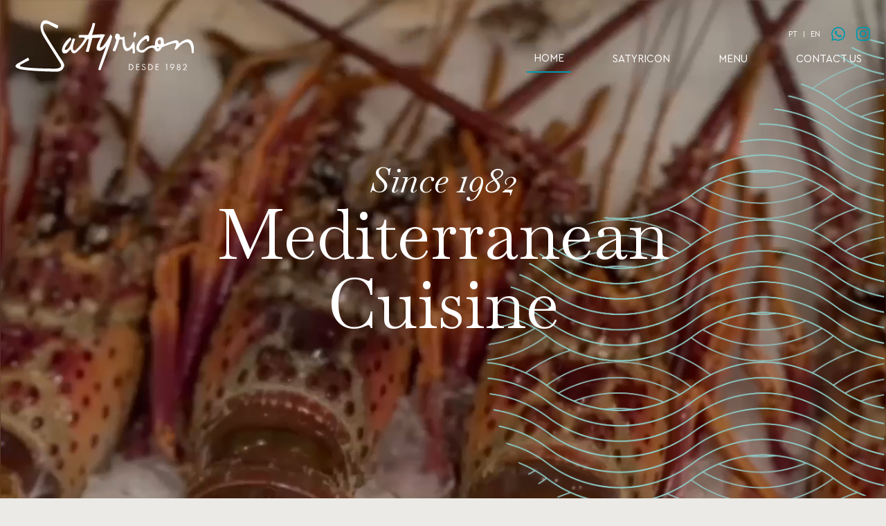

--- FILE ---
content_type: text/html; charset=UTF-8
request_url: https://satyricon.com.br/en/
body_size: 8742
content:
<!DOCTYPE html>
<html lang="pt-br">
<head>
    <meta charset="UTF-8">
    <meta http-equiv="X-UA-Compatible" content="IE=edge">
    <meta name="viewport" content="width=device-width, initial-scale=1.0">
    <meta name="format-detection" content="telephone=no">
    <meta http-equiv="Content-Security-Policy" content="upgrade-insecure-requests">
    <meta name='robots' content='max-image-preview:large' />
<link rel="alternate" hreflang="pt-br" href="http://satyricon.com.br" />
<link rel="alternate" hreflang="en" href="http://satyricon.com.br/en/" />
<link rel="alternate" title="oEmbed (JSON)" type="application/json+oembed" href="https://satyricon.com.br/wp-json/oembed/1.0/embed?url=https%3A%2F%2Fsatyricon.com.br%2Fen%2F" />
<link rel="alternate" title="oEmbed (XML)" type="text/xml+oembed" href="https://satyricon.com.br/wp-json/oembed/1.0/embed?url=https%3A%2F%2Fsatyricon.com.br%2Fen%2F&#038;format=xml" />
<style id='wp-img-auto-sizes-contain-inline-css' type='text/css'>
img:is([sizes=auto i],[sizes^="auto," i]){contain-intrinsic-size:3000px 1500px}
/*# sourceURL=wp-img-auto-sizes-contain-inline-css */
</style>
<style id='wp-emoji-styles-inline-css' type='text/css'>

	img.wp-smiley, img.emoji {
		display: inline !important;
		border: none !important;
		box-shadow: none !important;
		height: 1em !important;
		width: 1em !important;
		margin: 0 0.07em !important;
		vertical-align: -0.1em !important;
		background: none !important;
		padding: 0 !important;
	}
/*# sourceURL=wp-emoji-styles-inline-css */
</style>
<link rel='stylesheet' id='wp-block-library-css' href='https://satyricon.com.br/wp-includes/css/dist/block-library/style.min.css?ver=6.9' type='text/css' media='all' />
<style id='global-styles-inline-css' type='text/css'>
:root{--wp--preset--aspect-ratio--square: 1;--wp--preset--aspect-ratio--4-3: 4/3;--wp--preset--aspect-ratio--3-4: 3/4;--wp--preset--aspect-ratio--3-2: 3/2;--wp--preset--aspect-ratio--2-3: 2/3;--wp--preset--aspect-ratio--16-9: 16/9;--wp--preset--aspect-ratio--9-16: 9/16;--wp--preset--color--black: #000000;--wp--preset--color--cyan-bluish-gray: #abb8c3;--wp--preset--color--white: #ffffff;--wp--preset--color--pale-pink: #f78da7;--wp--preset--color--vivid-red: #cf2e2e;--wp--preset--color--luminous-vivid-orange: #ff6900;--wp--preset--color--luminous-vivid-amber: #fcb900;--wp--preset--color--light-green-cyan: #7bdcb5;--wp--preset--color--vivid-green-cyan: #00d084;--wp--preset--color--pale-cyan-blue: #8ed1fc;--wp--preset--color--vivid-cyan-blue: #0693e3;--wp--preset--color--vivid-purple: #9b51e0;--wp--preset--gradient--vivid-cyan-blue-to-vivid-purple: linear-gradient(135deg,rgb(6,147,227) 0%,rgb(155,81,224) 100%);--wp--preset--gradient--light-green-cyan-to-vivid-green-cyan: linear-gradient(135deg,rgb(122,220,180) 0%,rgb(0,208,130) 100%);--wp--preset--gradient--luminous-vivid-amber-to-luminous-vivid-orange: linear-gradient(135deg,rgb(252,185,0) 0%,rgb(255,105,0) 100%);--wp--preset--gradient--luminous-vivid-orange-to-vivid-red: linear-gradient(135deg,rgb(255,105,0) 0%,rgb(207,46,46) 100%);--wp--preset--gradient--very-light-gray-to-cyan-bluish-gray: linear-gradient(135deg,rgb(238,238,238) 0%,rgb(169,184,195) 100%);--wp--preset--gradient--cool-to-warm-spectrum: linear-gradient(135deg,rgb(74,234,220) 0%,rgb(151,120,209) 20%,rgb(207,42,186) 40%,rgb(238,44,130) 60%,rgb(251,105,98) 80%,rgb(254,248,76) 100%);--wp--preset--gradient--blush-light-purple: linear-gradient(135deg,rgb(255,206,236) 0%,rgb(152,150,240) 100%);--wp--preset--gradient--blush-bordeaux: linear-gradient(135deg,rgb(254,205,165) 0%,rgb(254,45,45) 50%,rgb(107,0,62) 100%);--wp--preset--gradient--luminous-dusk: linear-gradient(135deg,rgb(255,203,112) 0%,rgb(199,81,192) 50%,rgb(65,88,208) 100%);--wp--preset--gradient--pale-ocean: linear-gradient(135deg,rgb(255,245,203) 0%,rgb(182,227,212) 50%,rgb(51,167,181) 100%);--wp--preset--gradient--electric-grass: linear-gradient(135deg,rgb(202,248,128) 0%,rgb(113,206,126) 100%);--wp--preset--gradient--midnight: linear-gradient(135deg,rgb(2,3,129) 0%,rgb(40,116,252) 100%);--wp--preset--font-size--small: 13px;--wp--preset--font-size--medium: 20px;--wp--preset--font-size--large: 36px;--wp--preset--font-size--x-large: 42px;--wp--preset--spacing--20: 0.44rem;--wp--preset--spacing--30: 0.67rem;--wp--preset--spacing--40: 1rem;--wp--preset--spacing--50: 1.5rem;--wp--preset--spacing--60: 2.25rem;--wp--preset--spacing--70: 3.38rem;--wp--preset--spacing--80: 5.06rem;--wp--preset--shadow--natural: 6px 6px 9px rgba(0, 0, 0, 0.2);--wp--preset--shadow--deep: 12px 12px 50px rgba(0, 0, 0, 0.4);--wp--preset--shadow--sharp: 6px 6px 0px rgba(0, 0, 0, 0.2);--wp--preset--shadow--outlined: 6px 6px 0px -3px rgb(255, 255, 255), 6px 6px rgb(0, 0, 0);--wp--preset--shadow--crisp: 6px 6px 0px rgb(0, 0, 0);}:where(.is-layout-flex){gap: 0.5em;}:where(.is-layout-grid){gap: 0.5em;}body .is-layout-flex{display: flex;}.is-layout-flex{flex-wrap: wrap;align-items: center;}.is-layout-flex > :is(*, div){margin: 0;}body .is-layout-grid{display: grid;}.is-layout-grid > :is(*, div){margin: 0;}:where(.wp-block-columns.is-layout-flex){gap: 2em;}:where(.wp-block-columns.is-layout-grid){gap: 2em;}:where(.wp-block-post-template.is-layout-flex){gap: 1.25em;}:where(.wp-block-post-template.is-layout-grid){gap: 1.25em;}.has-black-color{color: var(--wp--preset--color--black) !important;}.has-cyan-bluish-gray-color{color: var(--wp--preset--color--cyan-bluish-gray) !important;}.has-white-color{color: var(--wp--preset--color--white) !important;}.has-pale-pink-color{color: var(--wp--preset--color--pale-pink) !important;}.has-vivid-red-color{color: var(--wp--preset--color--vivid-red) !important;}.has-luminous-vivid-orange-color{color: var(--wp--preset--color--luminous-vivid-orange) !important;}.has-luminous-vivid-amber-color{color: var(--wp--preset--color--luminous-vivid-amber) !important;}.has-light-green-cyan-color{color: var(--wp--preset--color--light-green-cyan) !important;}.has-vivid-green-cyan-color{color: var(--wp--preset--color--vivid-green-cyan) !important;}.has-pale-cyan-blue-color{color: var(--wp--preset--color--pale-cyan-blue) !important;}.has-vivid-cyan-blue-color{color: var(--wp--preset--color--vivid-cyan-blue) !important;}.has-vivid-purple-color{color: var(--wp--preset--color--vivid-purple) !important;}.has-black-background-color{background-color: var(--wp--preset--color--black) !important;}.has-cyan-bluish-gray-background-color{background-color: var(--wp--preset--color--cyan-bluish-gray) !important;}.has-white-background-color{background-color: var(--wp--preset--color--white) !important;}.has-pale-pink-background-color{background-color: var(--wp--preset--color--pale-pink) !important;}.has-vivid-red-background-color{background-color: var(--wp--preset--color--vivid-red) !important;}.has-luminous-vivid-orange-background-color{background-color: var(--wp--preset--color--luminous-vivid-orange) !important;}.has-luminous-vivid-amber-background-color{background-color: var(--wp--preset--color--luminous-vivid-amber) !important;}.has-light-green-cyan-background-color{background-color: var(--wp--preset--color--light-green-cyan) !important;}.has-vivid-green-cyan-background-color{background-color: var(--wp--preset--color--vivid-green-cyan) !important;}.has-pale-cyan-blue-background-color{background-color: var(--wp--preset--color--pale-cyan-blue) !important;}.has-vivid-cyan-blue-background-color{background-color: var(--wp--preset--color--vivid-cyan-blue) !important;}.has-vivid-purple-background-color{background-color: var(--wp--preset--color--vivid-purple) !important;}.has-black-border-color{border-color: var(--wp--preset--color--black) !important;}.has-cyan-bluish-gray-border-color{border-color: var(--wp--preset--color--cyan-bluish-gray) !important;}.has-white-border-color{border-color: var(--wp--preset--color--white) !important;}.has-pale-pink-border-color{border-color: var(--wp--preset--color--pale-pink) !important;}.has-vivid-red-border-color{border-color: var(--wp--preset--color--vivid-red) !important;}.has-luminous-vivid-orange-border-color{border-color: var(--wp--preset--color--luminous-vivid-orange) !important;}.has-luminous-vivid-amber-border-color{border-color: var(--wp--preset--color--luminous-vivid-amber) !important;}.has-light-green-cyan-border-color{border-color: var(--wp--preset--color--light-green-cyan) !important;}.has-vivid-green-cyan-border-color{border-color: var(--wp--preset--color--vivid-green-cyan) !important;}.has-pale-cyan-blue-border-color{border-color: var(--wp--preset--color--pale-cyan-blue) !important;}.has-vivid-cyan-blue-border-color{border-color: var(--wp--preset--color--vivid-cyan-blue) !important;}.has-vivid-purple-border-color{border-color: var(--wp--preset--color--vivid-purple) !important;}.has-vivid-cyan-blue-to-vivid-purple-gradient-background{background: var(--wp--preset--gradient--vivid-cyan-blue-to-vivid-purple) !important;}.has-light-green-cyan-to-vivid-green-cyan-gradient-background{background: var(--wp--preset--gradient--light-green-cyan-to-vivid-green-cyan) !important;}.has-luminous-vivid-amber-to-luminous-vivid-orange-gradient-background{background: var(--wp--preset--gradient--luminous-vivid-amber-to-luminous-vivid-orange) !important;}.has-luminous-vivid-orange-to-vivid-red-gradient-background{background: var(--wp--preset--gradient--luminous-vivid-orange-to-vivid-red) !important;}.has-very-light-gray-to-cyan-bluish-gray-gradient-background{background: var(--wp--preset--gradient--very-light-gray-to-cyan-bluish-gray) !important;}.has-cool-to-warm-spectrum-gradient-background{background: var(--wp--preset--gradient--cool-to-warm-spectrum) !important;}.has-blush-light-purple-gradient-background{background: var(--wp--preset--gradient--blush-light-purple) !important;}.has-blush-bordeaux-gradient-background{background: var(--wp--preset--gradient--blush-bordeaux) !important;}.has-luminous-dusk-gradient-background{background: var(--wp--preset--gradient--luminous-dusk) !important;}.has-pale-ocean-gradient-background{background: var(--wp--preset--gradient--pale-ocean) !important;}.has-electric-grass-gradient-background{background: var(--wp--preset--gradient--electric-grass) !important;}.has-midnight-gradient-background{background: var(--wp--preset--gradient--midnight) !important;}.has-small-font-size{font-size: var(--wp--preset--font-size--small) !important;}.has-medium-font-size{font-size: var(--wp--preset--font-size--medium) !important;}.has-large-font-size{font-size: var(--wp--preset--font-size--large) !important;}.has-x-large-font-size{font-size: var(--wp--preset--font-size--x-large) !important;}
/*# sourceURL=global-styles-inline-css */
</style>

<style id='classic-theme-styles-inline-css' type='text/css'>
/*! This file is auto-generated */
.wp-block-button__link{color:#fff;background-color:#32373c;border-radius:9999px;box-shadow:none;text-decoration:none;padding:calc(.667em + 2px) calc(1.333em + 2px);font-size:1.125em}.wp-block-file__button{background:#32373c;color:#fff;text-decoration:none}
/*# sourceURL=/wp-includes/css/classic-themes.min.css */
</style>
<link rel='stylesheet' id='contact-form-7-css' href='https://satyricon.com.br/wp-content/plugins/contact-form-7/includes/css/styles.css?ver=5.1.1' type='text/css' media='all' />
<script type="text/javascript" src="https://satyricon.com.br/wp-includes/js/jquery/jquery.min.js?ver=3.7.1" id="jquery-core-js"></script>
<script type="text/javascript" src="https://satyricon.com.br/wp-includes/js/jquery/jquery-migrate.min.js?ver=3.4.1" id="jquery-migrate-js"></script>
<link rel="https://api.w.org/" href="https://satyricon.com.br/wp-json/" /><link rel="alternate" title="JSON" type="application/json" href="https://satyricon.com.br/wp-json/wp/v2/pages/215" /><link rel="EditURI" type="application/rsd+xml" title="RSD" href="https://satyricon.com.br/xmlrpc.php?rsd" />
<meta name="generator" content="WordPress 6.9" />
<link rel="canonical" href="https://satyricon.com.br/en/" />
<link rel='shortlink' href='https://satyricon.com.br/en/' />
<meta name="generator" content="WPML ver:4.3.6 stt:1,42;" />
		<style type="text/css" id="wp-custom-css">
			.newsletter .container .form form div{
	position:relative;
}

@media (min-width: 992px){
.row-content-menu:nth-of-type(odd) .flex-content {
    align-items: flex-start !important;
}
	
	.menu-page {
    background-position: right top,-28% 50%,140% 78% !important;
}
	
	.newsletter .container .form form{
		position:relative;
	}
	
	span.wpcf7-not-valid-tip{
		position:absolute
	}
	
	div.wpcf7-response-output{
		position: absolute !important;
    top: 8rem;
	}
	
	div.wpcf7 .ajax-loader{
		position:absolute;
	}
	
	    .newsletter {
        padding: 6rem 2rem !important;
    }
}

@media screen and (max-width: 1024px){
	.navbar .menu-items{
		z-index: 30 !important;
		    height: 100vh !important;
		min-height: 100vh !important;
		max-height: 100vh !important;
	} 
}

.hero-content{
	    z-index: 100;
	position: relative !important;
}

.banner .container .content-center h2{
	    max-width: 117rem !important;
	    padding-bottom: 3rem;
}

.banner .container .content-center a{
	    margin-top: 3rem;
}

#premios .title-sc span{
	display:block;
}

main{
	    position: relative;
    z-index: 1;
}

.header-th .container{
	z-index: 10;
    position: relative;
}

.hero-home{
	height:100vh!important
}

.hero-content .midia-home .content{
	    justify-content: center !important;
}

.banner{
	background-attachment:initial !important;
}

.midia-home video {
  pointer-events: none;
}

@media screen and (min-width: 1024px){
	.header-th .logo a {
    width: 26rem;
}
	.banner{
	background-attachment:fixed !important;
}
}

.header-th .logo a {
    min-width: 15rem;
}

span.wpcf7-not-valid-tip{
	font-size:1.25rem;
	    padding: 5px 0;
	font-size: 1.35rem !important;
	color:#21d3e3;
}

div.wpcf7-validation-errors, div.wpcf7-acceptance-missing {
    border: none;
    color: #fff;
    font-size: 1.35rem !important;
    padding: 0;
    margin: 0;
}

input:-webkit-autofill {
    box-shadow: 0 0 0 30px #ccc inset !important;
}

		</style>
		    <link rel="preconnect" href="https://fonts.googleapis.com">
    <link rel="preconnect" href="https://fonts.gstatic.com" crossorigin>
    <link href="https://fonts.googleapis.com/css2?family=Baskervville:ital@0;1&display=swap" rel="stylesheet">
    <link rel="apple-touch-icon" sizes="180x180" href="https://satyricon.com.br/wp-content/themes/theme/favicon/apple-touch-icon.png">
    <link rel="icon" type="image/png" sizes="32x32" href="https://satyricon.com.br/wp-content/themes/theme/favicon/favicon-32x32.png">
    <link rel="icon" type="image/png" sizes="16x16" href="https://satyricon.com.br/wp-content/themes/theme/favicon/favicon-16x16.png">
    <link rel="manifest" href="https://satyricon.com.br/wp-content/themes/theme/favicon/site.webmanifest">
    <link rel="stylesheet" href="https://satyricon.com.br/wp-content/themes/theme/css/normalize.css">
    <link rel="stylesheet" href="https://cdn.jsdelivr.net/npm/swiper@8/swiper-bundle.min.css"/>
    <link rel="stylesheet" href="https://satyricon.com.br/wp-content/themes/theme/css/main.css">
</head>
<body>

    <!-- pagina menu tem a classe hero-menu, além da hero-content -->
    <!-- classe hero-home apenas na home -->
    <div class="hero-content hero-home ">
        <header class="header-th">
            <div class="container">
                <h1 class="logo">
                    <a href="https://satyricon.com.br/en/">
                        <img src="https://satyricon.com.br/wp-content/themes/theme/images/satyricon.svg" alt="Satyricon">
                    </a>
                </h1>

                <nav class="navbar">
                    <div class="info-sec">
                                                                            <a href="http://satyricon.com.br">
                                PT                            </a>
                             |                                                     <a href="http://satyricon.com.br/en/">
                                EN                            </a>
                                                                            <div>
                            <a href="https://api.whatsapp.com/send?phone=5521997238336">
                                <svg xmlns="http://www.w3.org/2000/svg" width="20" height="20" viewBox="0 0 24 24"><path d="M.057 24l1.687-6.163c-1.041-1.804-1.588-3.849-1.587-5.946.003-6.556 5.338-11.891 11.893-11.891 3.181.001 6.167 1.24 8.413 3.488 2.245 2.248 3.481 5.236 3.48 8.414-.003 6.557-5.338 11.892-11.893 11.892-1.99-.001-3.951-.5-5.688-1.448l-6.305 1.654zm6.597-3.807c1.676.995 3.276 1.591 5.392 1.592 5.448 0 9.886-4.434 9.889-9.885.002-5.462-4.415-9.89-9.881-9.892-5.452 0-9.887 4.434-9.889 9.884-.001 2.225.651 3.891 1.746 5.634l-.999 3.648 3.742-.981zm11.387-5.464c-.074-.124-.272-.198-.57-.347-.297-.149-1.758-.868-2.031-.967-.272-.099-.47-.149-.669.149-.198.297-.768.967-.941 1.165-.173.198-.347.223-.644.074-.297-.149-1.255-.462-2.39-1.475-.883-.788-1.48-1.761-1.653-2.059-.173-.297-.018-.458.13-.606.134-.133.297-.347.446-.521.151-.172.2-.296.3-.495.099-.198.05-.372-.025-.521-.075-.148-.669-1.611-.916-2.206-.242-.579-.487-.501-.669-.51l-.57-.01c-.198 0-.52.074-.792.372s-1.04 1.016-1.04 2.479 1.065 2.876 1.213 3.074c.149.198 2.095 3.2 5.076 4.487.709.306 1.263.489 1.694.626.712.226 1.36.194 1.872.118.571-.085 1.758-.719 2.006-1.413.248-.695.248-1.29.173-1.414z"/></svg>
                            </a>
                            <a href="https://www.instagram.com/restaurante_satyricon/">
                                <svg xmlns="http://www.w3.org/2000/svg" width="20" height="20" viewBox="0 0 24 24"><path d="M12 2.163c3.204 0 3.584.012 4.85.07 3.252.148 4.771 1.691 4.919 4.919.058 1.265.069 1.645.069 4.849 0 3.205-.012 3.584-.069 4.849-.149 3.225-1.664 4.771-4.919 4.919-1.266.058-1.644.07-4.85.07-3.204 0-3.584-.012-4.849-.07-3.26-.149-4.771-1.699-4.919-4.92-.058-1.265-.07-1.644-.07-4.849 0-3.204.013-3.583.07-4.849.149-3.227 1.664-4.771 4.919-4.919 1.266-.057 1.645-.069 4.849-.069zm0-2.163c-3.259 0-3.667.014-4.947.072-4.358.2-6.78 2.618-6.98 6.98-.059 1.281-.073 1.689-.073 4.948 0 3.259.014 3.668.072 4.948.2 4.358 2.618 6.78 6.98 6.98 1.281.058 1.689.072 4.948.072 3.259 0 3.668-.014 4.948-.072 4.354-.2 6.782-2.618 6.979-6.98.059-1.28.073-1.689.073-4.948 0-3.259-.014-3.667-.072-4.947-.196-4.354-2.617-6.78-6.979-6.98-1.281-.059-1.69-.073-4.949-.073zm0 5.838c-3.403 0-6.162 2.759-6.162 6.162s2.759 6.163 6.162 6.163 6.162-2.759 6.162-6.163c0-3.403-2.759-6.162-6.162-6.162zm0 10.162c-2.209 0-4-1.79-4-4 0-2.209 1.791-4 4-4s4 1.791 4 4c0 2.21-1.791 4-4 4zm6.406-11.845c-.796 0-1.441.645-1.441 1.44s.645 1.44 1.441 1.44c.795 0 1.439-.645 1.439-1.44s-.644-1.44-1.439-1.44z"/></svg>
                            </a>
                        </div>
                    </div>

                    <div class="menu-btn">
                        <div class="menu-btn__lines"></div>
                    </div>

                    <ul class="menu-items">

                        <li><a href="https://satyricon.com.br/en/"><img src="https://satyricon.com.br/wp-content/themes/theme/images/icon-satyricon.svg" alt=""></a></li>

                                                                                                            <li>
                                    <a href="https://satyricon.com.br/en/" class="menu-item active">
                                        Home                                    </a>
                                </li>
                                                                                                                <li>
                                    <a href="https://satyricon.com.br/en/satyricon/" class="menu-item ">
                                        Satyricon                                    </a>
                                </li>
                                                                                                                <li class="dropdown">
                                    <a href="#" class="menu-item expand-btn">Menu</a>
                                    <ul class="dropdown-menu sample">
                                                                                    <li>
                                                <a href="https://satyricon.com.br/en/main-menu/" class="menu-item">
                                                    Main Menu                                                </a>
                                            </li>
                                                                                    <li>
                                                <a href="https://satyricon.com.br/en/wine-list/" class="menu-item">
                                                    Wine List                                                </a>
                                            </li>
                                                                                    <li>
                                                <a href="https://satyricon.com.br/en/desserts/" class="menu-item">
                                                    Dessert                                                </a>
                                            </li>
                                                                            </ul>
                                </li>
                                                                                                                <li>
                                    <a href="https://satyricon.com.br/en/contact/" class="menu-item ">
                                        Contact Us                                    </a>
                                </li>
                                                    
                        <li>
							<a href="https://api.whatsapp.com/send?phone=5521997238336" class="menu-item">
								Book a table							</a>
						</li>
                    </ul>
                </nav>
            </div>
        </header>

        
            <div class="midia-home">
                <!-- video ou imagem -->

                
                                    <video muted loop autoplay playsinline controls="false">
                        <source src="https://satyricon.com.br/wp-content/uploads/2023/12/video.mp4" type="video/mp4">
                    </video>
                
                <div class="content" data-aos="fade-up" data-aos-delay="400" data-aos-duration="1000">
                    <span>Since 1982</span>
                    <h2>Mediterranean Cuisine</h2>
                </div>
            </div>

        
        <a href="https://api.whatsapp.com/send?phone=5521997238336" class="btn-rotating">
            <img src="https://satyricon.com.br/wp-content/themes/theme/images/icon-satyricon.svg">
            <svg id="rotatingText" viewBox="0 0 200 200" width="120" height="120">
                <defs>
                    <path id="circle" d="M 100, 100m -75, 0a 75, 75 0 1, 0 150, 0a 75, 75 0 1, 0 -150, 0">
                    </path>
                </defs>
                <text width="400">
                    <textPath alignment-baseline="top" xlink:href="#circle" class="textRotating">
                    . reservar mesa . book a table
                    </textPath>
                </text>
            </svg>
        </a>

    </div>
<main>
    <section class="page-section intro-home">
        <img src="https://satyricon.com.br/wp-content/themes/theme/images/lagosta.png" class="htr lagosta" alt="">
        <div class="container">
            <div class="content-center">
                <span>WELCOME TO SATYRICON</span>
                <img src="https://satyricon.com.br/wp-content/themes/theme/images/peixe.png" class="htr" alt="">
                <p>
                    Satyricon is a safe haven for those seeking the freshness and quality of authentic Mediterranean cuisine. Fish, crustaceans, and special meats, all extremely fresh, carefully selected by our quality team.                </p>
            </div>

            <div class="row">
                <div class="flex-content flex-content-intro">
                    <div class="col-main">
                        <div class="reveal">
                            <img src="https://satyricon.com.br/wp-content/uploads/2023/12/Home_03.jpg" alt="">
                        </div>
                    </div>
                    <div class="col-secondary">
                        <p>The preparation is made with unique and excellent products, in a simple and careful way, using techniques that preserve the true flavor of the ingredients.</p>
                        <a href="satyricon" class="a-under">Discover</a>
                    </div>
                </div>
            </div>
        </div>
    </section>

    <section class="banner" style="background-image: url('https://satyricon.com.br/wp-content/uploads/2023/12/Home_06.jpg');">
        <div class="container">
            <div class="content-center">
                <h2 class="text-banner" data-aos="fade-up" data-aos-delay="400" data-aos-duration="1000">A One-of-a-Kind Experience</h2>
                <a href="https://api.whatsapp.com/send?phone=5521997238336" class="a-under">RESERVATIONS</a>
            </div>
        </div>
    </section>

    <section class="page-section">
        <div class="container">
            <div class="row-reverse">
                <div class="flex-content flex-content-intro">
                    <div class="col-main">
                        <div class="reveal">
                            <img src="https://satyricon.com.br/wp-content/uploads/2023/12/Home_03.jpg" alt="">
                        </div>
                    </div>
                    <div class="col-secondary">
                        <img src="https://satyricon.com.br/wp-content/themes/theme/images/lagosta-02.png" class="htr" alt="">
                        <p>The fish at Satyricon are entirely line caught. Preserving our fish quality, ensuring a unique and flavorful texture.</p>
                        <a href="main-menu" class="a-under">Menu</a>
                    </div>
                </div>
            </div>
        </div>
    </section>

    <section class="page-section htr-dif-sc">
        <img src="https://satyricon.com.br/wp-content/themes/theme/images/peixe_03.png" class="htr peixe" alt="">
        <div class="container">
            <div class="text-words">
                <p>Variety</p><p class="txt-italic">texture</p><p>origin</p><p class="txt-italic">vitality</p>            </div>

            <div class="img-01 reveal">
                <img src="https://satyricon.com.br/wp-content/uploads/2023/12/img-01.jpg" alt="">
            </div>

            <div class="text">
                <p>The variety of fish, the texture of crustaceans, the origin of the products, and the vitality of Mediterranean flavors are the result of a long-standing relationship with partner fishermen.</p>
            </div>

            <div class="img-02 reveal">
                <img src="https://satyricon.com.br/wp-content/uploads/2023/12/img-02.jpg" alt="">
            </div>
        </div>
    </section>

    <section class="page-section sc-premios">
        <img src="https://satyricon.com.br/wp-content/themes/theme/images/crab.png" class="htr grab" alt="">
        <div class="container">
            <div class="flex-content">
                <div class="col-main">
                    <p>The restaurant is a reference in quality for both the public and specialized critics. Its merit is acknowledged with successive awards and commendations in newspapers, magazines, specialized guides, and, most importantly, by our customers.</p>
                    <a href="satyricon#premios" class="a-under">recognition and awards</a>
                </div>

                <div class="col-secondary">
                    <img src="https://satyricon.com.br/wp-content/themes/theme/images/polvo.png" class="htr" alt="">
                </div>
            </div>

            <div class="row">
                <div class="grid-th">
                                                                        <div class="reveal"><img src="https://satyricon.com.br/wp-content/uploads/2023/12/Home_13.jpg" alt=""></div>
                                                    <div class="reveal"><img src="https://satyricon.com.br/wp-content/uploads/2023/12/Home_11.jpg" alt=""></div>
                                                    <div class="reveal"><img src="https://satyricon.com.br/wp-content/uploads/2023/12/Home_09.jpg" alt=""></div>
                                                            </div>
            </div>
        </div>
    </section>

    <section class="banner" style="background-image: url('https://satyricon.com.br/wp-content/uploads/2023/12/Home_02.jpg');">
        <div class="container">
            <div class="content-center">
                <h2 class="text-banner" data-aos="fade-up" data-aos-delay="400" data-aos-duration="1000">The best of mediterranean gastromomy</h2>
                <a href="https://api.whatsapp.com/send?phone=5521997238336" class="a-under">RESERVATIONS</a>
            </div>
        </div>
    </section>
</main>


    <div class="newsletter">
        <div class="container">
                            <h5>Subscribe <span>to our newsletter</span></h5>
            
            <div class="form">
                                    <div role="form" class="wpcf7" id="wpcf7-f555-p215-o1" lang="pt-BR" dir="ltr">
<div class="screen-reader-response"></div>
<form action="/en/#wpcf7-f555-p215-o1" method="post" class="wpcf7-form" novalidate="novalidate">
<div style="display: none;">
<input type="hidden" name="_wpcf7" value="555" />
<input type="hidden" name="_wpcf7_version" value="5.1.1" />
<input type="hidden" name="_wpcf7_locale" value="pt_BR" />
<input type="hidden" name="_wpcf7_unit_tag" value="wpcf7-f555-p215-o1" />
<input type="hidden" name="_wpcf7_container_post" value="215" />
<input type="hidden" name="g-recaptcha-response" value="" />
</div>
<div>
    <span class="wpcf7-form-control-wrap your-name"><input type="text" name="your-name" value="" size="40" class="wpcf7-form-control wpcf7-text wpcf7-validates-as-required" aria-required="true" aria-invalid="false" placeholder="NAME" /></span>
</div>
<div>
    <span class="wpcf7-form-control-wrap your-email"><input type="email" name="your-email" value="" size="40" class="wpcf7-form-control wpcf7-text wpcf7-email wpcf7-validates-as-required wpcf7-validates-as-email" aria-required="true" aria-invalid="false" placeholder="E-MAIL" /></span>                            
</div>
<div>
    <input type="submit" value="Subscribe" class="wpcf7-form-control wpcf7-submit" />                            
</div><div class="wpcf7-response-output wpcf7-display-none"></div></form></div>                            </div>
        </div>
    </div>

    <footer class="footer-th">
        <div class="container">
            <div class="logo">
                <a href="https://satyricon.com.br/en/">
                    <img src="https://satyricon.com.br/wp-content/themes/theme/images/satyricon.svg" alt="">
                </a>

                <p>Seafood | Mediterranean Cuisine <br><br />
               Since 1983 Rio de Janeiro</p>
            </div>
            <nav>
                                <ul>
                                            <li><a href="https://satyricon.com.br/en/">Home</a></li>
                                            <li><a href="https://satyricon.com.br/en/satyricon/">Satyricon</a></li>
                                            <li><a href="https://satyricon.com.br/hmlg/en/main-menu/">Menu</a></li>
                                            <li><a href="https://satyricon.com.br/en/contact/">Contact Us</a></li>
                                    </ul>
            </nav>

                        <div>
                <h5>Opening hours</h5>
                <p>
                                        Rua Barão da Torre, 192 - Ipanema Rio de Janeiro - RJ <br>

                                        Phone: +55 21 2521-0627                </p>
                <p>
                                            Sunday – Thursday: 12:00am- 12:00 pm <br />
                                            Fridays and Saturdays: 12:00 pm-1:00 am <br />
                                    </p>
            </div>
            <div>
                <h5>Contact us</h5>

                <div class="redes">
                    <a href="https://api.whatsapp.com/send?phone=5521997238336">
                        <svg xmlns="http://www.w3.org/2000/svg" width="24" height="24" viewBox="0 0 24 24"><path d="M.057 24l1.687-6.163c-1.041-1.804-1.588-3.849-1.587-5.946.003-6.556 5.338-11.891 11.893-11.891 3.181.001 6.167 1.24 8.413 3.488 2.245 2.248 3.481 5.236 3.48 8.414-.003 6.557-5.338 11.892-11.893 11.892-1.99-.001-3.951-.5-5.688-1.448l-6.305 1.654zm6.597-3.807c1.676.995 3.276 1.591 5.392 1.592 5.448 0 9.886-4.434 9.889-9.885.002-5.462-4.415-9.89-9.881-9.892-5.452 0-9.887 4.434-9.889 9.884-.001 2.225.651 3.891 1.746 5.634l-.999 3.648 3.742-.981zm11.387-5.464c-.074-.124-.272-.198-.57-.347-.297-.149-1.758-.868-2.031-.967-.272-.099-.47-.149-.669.149-.198.297-.768.967-.941 1.165-.173.198-.347.223-.644.074-.297-.149-1.255-.462-2.39-1.475-.883-.788-1.48-1.761-1.653-2.059-.173-.297-.018-.458.13-.606.134-.133.297-.347.446-.521.151-.172.2-.296.3-.495.099-.198.05-.372-.025-.521-.075-.148-.669-1.611-.916-2.206-.242-.579-.487-.501-.669-.51l-.57-.01c-.198 0-.52.074-.792.372s-1.04 1.016-1.04 2.479 1.065 2.876 1.213 3.074c.149.198 2.095 3.2 5.076 4.487.709.306 1.263.489 1.694.626.712.226 1.36.194 1.872.118.571-.085 1.758-.719 2.006-1.413.248-.695.248-1.29.173-1.414z"/></svg>
                    </a>

                    <a href="https://www.instagram.com/restaurante_satyricon/">
                        <svg xmlns="http://www.w3.org/2000/svg" width="24" height="24" viewBox="0 0 24 24"><path d="M12 2.163c3.204 0 3.584.012 4.85.07 3.252.148 4.771 1.691 4.919 4.919.058 1.265.069 1.645.069 4.849 0 3.205-.012 3.584-.069 4.849-.149 3.225-1.664 4.771-4.919 4.919-1.266.058-1.644.07-4.85.07-3.204 0-3.584-.012-4.849-.07-3.26-.149-4.771-1.699-4.919-4.92-.058-1.265-.07-1.644-.07-4.849 0-3.204.013-3.583.07-4.849.149-3.227 1.664-4.771 4.919-4.919 1.266-.057 1.645-.069 4.849-.069zm0-2.163c-3.259 0-3.667.014-4.947.072-4.358.2-6.78 2.618-6.98 6.98-.059 1.281-.073 1.689-.073 4.948 0 3.259.014 3.668.072 4.948.2 4.358 2.618 6.78 6.98 6.98 1.281.058 1.689.072 4.948.072 3.259 0 3.668-.014 4.948-.072 4.354-.2 6.782-2.618 6.979-6.98.059-1.28.073-1.689.073-4.948 0-3.259-.014-3.667-.072-4.947-.196-4.354-2.617-6.78-6.979-6.98-1.281-.059-1.69-.073-4.949-.073zm0 5.838c-3.403 0-6.162 2.759-6.162 6.162s2.759 6.163 6.162 6.163 6.162-2.759 6.162-6.163c0-3.403-2.759-6.162-6.162-6.162zm0 10.162c-2.209 0-4-1.79-4-4 0-2.209 1.791-4 4-4s4 1.791 4 4c0 2.21-1.791 4-4 4zm6.406-11.845c-.796 0-1.441.645-1.441 1.44s.645 1.44 1.441 1.44c.795 0 1.439-.645 1.439-1.44s-.644-1.44-1.439-1.44z"/></svg>
                    </a>
                </div>

                <a href="https://api.whatsapp.com/send?phone=5521997238336" class="a-under">Book a table</a>
            </div>
        </div>
    </footer>

    <div class="sub-footer">
        <div class="container">
            <div class="content-center">
                <p>Copyright 2023 Satyricon | Todos os direitos Reservados</p>
                <a href="https://mgstudio.com.br" target="_blank">by mg studio</a>
            </div>
        </div>
    </div>

    <div class="overlay"></div>

    <div id="toTop">
        <svg xmlns="http://www.w3.org/2000/svg" width="20" height="15" fill="currentColor" class="bi bi-arrow-right" viewBox="0 0 15 15"> <path fill-rule="evenodd" d="M1 8a.5.5 0 0 1 .5-.5h11.793l-3.147-3.146a.5.5 0 0 1 .708-.708l4 4a.5.5 0 0 1 0 .708l-4 4a.5.5 0 0 1-.708-.708L13.293 8.5H1.5A.5.5 0 0 1 1 8z"/> </svg>
    </div>

    <script src="https://cdnjs.cloudflare.com/ajax/libs/aos/2.3.4/aos.js"></script>
    <script src="https://cdnjs.cloudflare.com/ajax/libs/gsap/3.4.0/gsap.min.js"></script>
    <script src="https://cdnjs.cloudflare.com/ajax/libs/gsap/3.3.3/ScrollTrigger.min.js"></script>
    <script src="https://satyricon.com.br/wp-content/themes/theme/scripts/theme.js"></script>

    <script type="speculationrules">
{"prefetch":[{"source":"document","where":{"and":[{"href_matches":"/en/*"},{"not":{"href_matches":["/wp-*.php","/wp-admin/*","/wp-content/uploads/*","/wp-content/*","/wp-content/plugins/*","/wp-content/themes/theme/*","/en/*\\?(.+)"]}},{"not":{"selector_matches":"a[rel~=\"nofollow\"]"}},{"not":{"selector_matches":".no-prefetch, .no-prefetch a"}}]},"eagerness":"conservative"}]}
</script>
<script type="text/javascript" id="contact-form-7-js-extra">
/* <![CDATA[ */
var wpcf7 = {"apiSettings":{"root":"https://satyricon.com.br/wp-json/contact-form-7/v1","namespace":"contact-form-7/v1"}};
//# sourceURL=contact-form-7-js-extra
/* ]]> */
</script>
<script type="text/javascript" src="https://satyricon.com.br/wp-content/plugins/contact-form-7/includes/js/scripts.js?ver=5.1.1" id="contact-form-7-js"></script>
<script id="wp-emoji-settings" type="application/json">
{"baseUrl":"https://s.w.org/images/core/emoji/17.0.2/72x72/","ext":".png","svgUrl":"https://s.w.org/images/core/emoji/17.0.2/svg/","svgExt":".svg","source":{"concatemoji":"https://satyricon.com.br/wp-includes/js/wp-emoji-release.min.js?ver=6.9"}}
</script>
<script type="module">
/* <![CDATA[ */
/*! This file is auto-generated */
const a=JSON.parse(document.getElementById("wp-emoji-settings").textContent),o=(window._wpemojiSettings=a,"wpEmojiSettingsSupports"),s=["flag","emoji"];function i(e){try{var t={supportTests:e,timestamp:(new Date).valueOf()};sessionStorage.setItem(o,JSON.stringify(t))}catch(e){}}function c(e,t,n){e.clearRect(0,0,e.canvas.width,e.canvas.height),e.fillText(t,0,0);t=new Uint32Array(e.getImageData(0,0,e.canvas.width,e.canvas.height).data);e.clearRect(0,0,e.canvas.width,e.canvas.height),e.fillText(n,0,0);const a=new Uint32Array(e.getImageData(0,0,e.canvas.width,e.canvas.height).data);return t.every((e,t)=>e===a[t])}function p(e,t){e.clearRect(0,0,e.canvas.width,e.canvas.height),e.fillText(t,0,0);var n=e.getImageData(16,16,1,1);for(let e=0;e<n.data.length;e++)if(0!==n.data[e])return!1;return!0}function u(e,t,n,a){switch(t){case"flag":return n(e,"\ud83c\udff3\ufe0f\u200d\u26a7\ufe0f","\ud83c\udff3\ufe0f\u200b\u26a7\ufe0f")?!1:!n(e,"\ud83c\udde8\ud83c\uddf6","\ud83c\udde8\u200b\ud83c\uddf6")&&!n(e,"\ud83c\udff4\udb40\udc67\udb40\udc62\udb40\udc65\udb40\udc6e\udb40\udc67\udb40\udc7f","\ud83c\udff4\u200b\udb40\udc67\u200b\udb40\udc62\u200b\udb40\udc65\u200b\udb40\udc6e\u200b\udb40\udc67\u200b\udb40\udc7f");case"emoji":return!a(e,"\ud83e\u1fac8")}return!1}function f(e,t,n,a){let r;const o=(r="undefined"!=typeof WorkerGlobalScope&&self instanceof WorkerGlobalScope?new OffscreenCanvas(300,150):document.createElement("canvas")).getContext("2d",{willReadFrequently:!0}),s=(o.textBaseline="top",o.font="600 32px Arial",{});return e.forEach(e=>{s[e]=t(o,e,n,a)}),s}function r(e){var t=document.createElement("script");t.src=e,t.defer=!0,document.head.appendChild(t)}a.supports={everything:!0,everythingExceptFlag:!0},new Promise(t=>{let n=function(){try{var e=JSON.parse(sessionStorage.getItem(o));if("object"==typeof e&&"number"==typeof e.timestamp&&(new Date).valueOf()<e.timestamp+604800&&"object"==typeof e.supportTests)return e.supportTests}catch(e){}return null}();if(!n){if("undefined"!=typeof Worker&&"undefined"!=typeof OffscreenCanvas&&"undefined"!=typeof URL&&URL.createObjectURL&&"undefined"!=typeof Blob)try{var e="postMessage("+f.toString()+"("+[JSON.stringify(s),u.toString(),c.toString(),p.toString()].join(",")+"));",a=new Blob([e],{type:"text/javascript"});const r=new Worker(URL.createObjectURL(a),{name:"wpTestEmojiSupports"});return void(r.onmessage=e=>{i(n=e.data),r.terminate(),t(n)})}catch(e){}i(n=f(s,u,c,p))}t(n)}).then(e=>{for(const n in e)a.supports[n]=e[n],a.supports.everything=a.supports.everything&&a.supports[n],"flag"!==n&&(a.supports.everythingExceptFlag=a.supports.everythingExceptFlag&&a.supports[n]);var t;a.supports.everythingExceptFlag=a.supports.everythingExceptFlag&&!a.supports.flag,a.supports.everything||((t=a.source||{}).concatemoji?r(t.concatemoji):t.wpemoji&&t.twemoji&&(r(t.twemoji),r(t.wpemoji)))});
//# sourceURL=https://satyricon.com.br/wp-includes/js/wp-emoji-loader.min.js
/* ]]> */
</script>

</body>
</html>

--- FILE ---
content_type: text/css
request_url: https://satyricon.com.br/wp-content/themes/theme/css/main.css
body_size: 11130
content:
@keyframes fadeIn{0%{opacity:0}100%{opacity:1}}@keyframes fadeOut{0%{opacity:1}100%{opacity:0}}@font-face{font-family:"Cera Pro";src:url("../fonts/CeraPro-Regular.woff2") format("woff2"),url("../fonts/CeraPro-Regular.woff") format("woff");font-weight:normal;font-style:normal;font-display:swap}@font-face{font-family:"Cera Pro";src:url("../fonts/CeraPro-Bold.woff2") format("woff2"),url("../fonts/CeraPro-Bold.woff") format("woff");font-weight:bold;font-style:normal;font-display:swap}@font-face{font-family:"Cera Pro";src:url("../fonts/CeraPro-Medium.woff2") format("woff2"),url("../fonts/CeraPro-Medium.woff") format("woff");font-weight:500;font-style:normal;font-display:swap}.hidden-mobile{display:none}@media(min-width: 768px){.hidden-mobile{display:block}}.text-hide{font:0/0 a;color:rgba(0,0,0,0);text-shadow:none;background-color:rgba(0,0,0,0);border:0}.header-th{background-color:rgba(0,0,0,0)}.header-th h1{margin:0}.header-th .logo{width:15rem}@media(min-width: 768px){.header-th .logo{width:initial;max-width:26rem}}@media(min-width: 992px){.header-th .logo{margin-left:2rem}}@media(min-width: 1400px){.header-th .logo{margin-left:0}}.header-th .logo a{display:block}.header-th .container{display:flex;justify-content:space-between;align-items:center;max-width:1380px}.header-th .info-sec{display:flex;align-items:center;gap:.45rem;color:#fff;padding-right:1rem;text-transform:uppercase}@media(min-width: 1400px){.header-th .info-sec{position:relative;top:10px;padding-right:1.5rem}}.header-th .info-sec>div{margin-right:.5rem;display:none}@media(min-width: 768px){.header-th .info-sec>div{display:flex}}.header-th .info-sec p{color:#0099ad;font-size:1.1rem;margin:0;display:none}@media(min-width: 1400px){.header-th .info-sec p{display:block}}.header-th .info-sec svg{fill:#0099ad}.header-th .info-sec a{font-size:1.1rem;padding:.4rem .8rem;color:#fff}@media not all and (pointer: coarse){.header-th .info-sec a:hover{color:#0099ad}}.footer-th{background-color:#0099ad;padding:5rem 0;position:relative}@media(min-width: 768px){.footer-th{padding:10rem 0}}.footer-th .container{font-size:1.5rem;display:flex;flex-direction:column;gap:4rem}@media(min-width: 768px){.footer-th .container{flex-direction:row;justify-content:space-between}}.footer-th .container h5{text-transform:uppercase;color:#025a65;font-weight:normal;margin-top:0}.footer-th .container p{color:#fff}.footer-th .container a{color:#fff}.footer-th .container .logo p{font-size:1.2rem;margin-top:6rem}.footer-th .container .redes{display:flex;gap:1.5rem;margin:4rem 0}@media(min-width: 992px){.footer-th .container .redes{margin:4rem 0 8rem}}.footer-th .container .redes svg{transition:all .2s ease-in;fill:#fff}@media not all and (pointer: coarse){.footer-th .container .redes a:hover svg{fill:#025a65}}.footer-th .container nav ul li a{color:#025a65;text-transform:uppercase;padding:1.25rem 0;display:block}@media not all and (pointer: coarse){.footer-th .container nav ul li a:hover{color:#fff}}.sub-footer{padding:3rem 0;background-color:#fff}.sub-footer p{font-size:1rem;padding:0;font-weight:500}.sub-footer a{color:#0099ad}@media not all and (pointer: coarse){.sub-footer a:hover{text-decoration:underline}}.newsletter{background-color:#025a65;padding:2rem}@media(min-width: 992px){.newsletter{padding:4rem}}.newsletter .container{max-width:120rem}@media(min-width: 992px){.newsletter .container{display:flex;align-items:center;justify-content:space-between}}.newsletter .container h5{color:#fff;font-family:"Baskervville",serif;font-size:4rem;font-weight:normal;font-style:italic;margin:0 0 2rem}@media(min-width: 992px){.newsletter .container h5{margin:0}}.newsletter .container h5 span{font-size:2.5rem;display:block}.newsletter .container .form{flex:1}@media(min-width: 992px){.newsletter .container .form form{margin-left:5rem;display:flex;align-items:center;justify-content:space-between;gap:3rem}.newsletter .container .form form div{flex:1}}.newsletter .container .form input{width:100%;padding:2rem;outline:none;border:none;background-color:#fff;margin:1rem 0;font-size:1.4rem;max-height:50px;display:flex;align-items:center;justify-content:center}@media(min-width: 992px){.newsletter .container .form input{margin:0}}.newsletter .container .form input[type=submit]{background-color:#0099ad;color:#fff;text-transform:uppercase;font-size:1.5rem;cursor:pointer;line-height:.8}.navbar{-webkit-backface-visibility:hidden;backface-visibility:hidden;display:flex;align-items:flex-end;justify-content:center;position:relative;z-index:100;flex-direction:column;gap:0}@media(min-width: 992px){.navbar{gap:2rem}}.active{border-bottom:2px solid #0099ad}.sticky{position:-webkit-sticky;position:fixed;top:0;bottom:0;z-index:999}.menu-btn{position:relative;display:none;justify-content:center;align-items:center;width:1.5rem;height:1.5rem;cursor:pointer;z-index:2}.navbar .menu-btn__lines::before,.navbar .menu-btn__lines::after{content:"";position:absolute}.navbar .menu-btn__lines,.navbar .menu-btn__lines::before,.navbar .menu-btn__lines::after{width:2rem;height:.15rem;background:#fff;transition:all .4s ease-in-out}.navbar .menu-btn__lines::before{transform:translateY(-0.7rem)}.navbar .menu-btn__lines::after{transform:translateY(0.7rem)}.navbar .menu-items{display:flex;align-items:center;position:relative}.navbar ul li{list-style:none;transition:.3s ease}.navbar ul li .arrow{transition:all .3s ease-out}.navbar ul li a{text-decoration:none;color:#fff;font-size:1.3rem}.navbar .dropdown{position:relative}@media screen and (max-width: 1024px){.expand-btn:after{content:" ▾";opacity:.4;margin-left:5px}}.navbar .dropdown-menu,.menu-right{position:absolute;background-color:#025a65;min-width:20rem;line-height:30px;top:5rem;left:2.5rem !important;opacity:0;visibility:hidden;transition:all .4s ease;-webkit-box-shadow:0 20px 50px 0 rgba(0,0,0,.05);box-shadow:0 20px 50px 0 rgba(0,0,0,.05);padding:.5rem}.navbar .dropdown-menu li a,.menu-right li a{padding:.5rem !important}@media not all and (pointer: coarse){.navbar .dropdown-menu li a:hover,.menu-right li a:hover{color:#1a1a1a}}.navbar .menu-right{top:0;left:100%}.navbar .dropdown-menu,.menu-left{left:0;right:0}.navbar .dropdown-menu li,.menu-left li{display:block !important}.navbar .dropdown-menu li a:after,.menu-left li a:after{display:none}.navbar .menu-left{left:-100%}.navbar ul li{padding:0 2.5rem}.navbar ul li:last-of-type a:after{display:none}.navbar .menu-item{display:flex;justify-content:space-between;width:100%;padding:1rem;font-size:1.5rem;text-transform:uppercase;position:relative}@media(min-width: 1400px){.navbar .menu-item{font-size:1.5rem;padding:1.5rem 1rem 1.5rem}.navbar .menu-item:after{content:"";display:block;position:absolute;transform:rotate(45deg);background-color:#fff;opacity:.5 !important;content:" ";display:inline-block;height:.5rem;margin-bottom:.125rem;width:.5rem;right:0;top:1.5rem;display:none}}.navbar .menu-item:hover{color:#0099ad}.menu-item.first-item{padding:1.5rem 1rem}.navbar .dropdown:hover .dropdown-menu{opacity:1;visibility:visible}.navbar .dropdown-right:hover .menu-right{left:100%;opacity:1;visibility:visible}.navbar .dropdown-right:hover .menu-left{left:-100%}.navbar .mega-menu{position:absolute;left:0;width:100vw;top:65px;border-top:1px solid #fff;opacity:0;visibility:hidden;transition:all .4s ease-out 0s,visibility .1s linear 0s}.mega-menu .content{background:#e9ecef;padding:1rem;display:grid;grid-template-columns:repeat(4, 1fr);gap:1rem;width:100%;justify-content:space-between;-webkit-box-shadow:0 20px 50px 0 rgba(0,0,0,.05);box-shadow:0 20px 50px 0 rgba(0,0,0,.05)}.blog .content{grid-template-columns:repeat(4, 1fr)}.content .col{display:flex;flex-direction:column;justify-content:space-between;line-height:3rem}.content .col .img-wrapper{display:block;position:relative;width:100%;height:20vw;overflow:hidden}.content .col .img{position:absolute;top:0;right:0;bottom:0;left:0}.content .col img{width:100%;transition:transform .3s ease-in-out}.content .col .img-wrapper:hover img{transform:scale(1.1)}.content .col .menu-title{color:#ff5722;font-size:1.2rem;line-height:3rem;font-weight:bold}.content .col p{line-height:1.2rem;margin-top:5px;color:#112f48}.content .col .mega-links{border-left:1px solid #3c3c3c}.content .col .read-more{font-size:16px;display:flex;padding-top:1rem;color:#03a9f4;transition:color .3s ease;justify-content:flex-end;padding-right:10px}.col .mega-links li,.col .mega-links li a{padding:0 1rem}.menu-items li:hover .mega-menu{opacity:1;visibility:visible}.content .col .read-more:hover{color:#ff5722}.menu-btn.open .menu-btn__lines{transform:translateX(1rem);background:rgba(0,0,0,0)}.menu-btn.open .menu-btn__lines::before{transform:rotate(45deg) translate(-0.5rem, 0.5rem);background:#fff}.menu-btn.open .menu-btn__lines::after{transform:rotate(-45deg) translate(-0.5rem, -0.5rem);background:#fff}@media screen and (max-width: 1024px){.navbar{padding:0;justify-content:end;position:relative;background:initial;flex-direction:row;align-items:center}.navbar .container{display:none}.navbar .menu-item{font-size:15px}.header .btns{display:none !important}.overflow{overflow:hidden}.overlay{position:fixed;left:0;right:0;top:0;bottom:0;z-index:1;background-color:rgba(0,0,0,.6);opacity:0;visibility:hidden;transition:opacity .3s ease-in-out,visibility .3s ease-in-out}.overlay--active{opacity:1;visibility:visible}.menu-btn{display:flex}.navbar .menu-items{position:fixed;height:100%;max-height:initial;overflow-y:auto;width:80%;top:0;left:0;background:#0099ad;display:block;transform:translateX(-250vh);transition:.3s ease-out;z-index:3}.menu-items.open{transform:translateY(0)}.menu-items li:first-child{margin-top:20px}.menu-items li a{padding:1.75rem !important;display:block;font-size:18px;color:#fff !important}.menu-items .dropdown-right .right-arrow{transform:rotate(90deg)}.menu-item.first-item{padding:1rem 1rem}.menu-items .dropdown-menu,.menu-items .menu-right,.menu-items .mega-menu{position:static;opacity:1;top:4rem;visibility:visible;margin-left:-18px;width:auto;max-height:0;transform:scaleX(0);transform-origin:left;overflow:hidden;transition:all .5s ease}.menu-items .dropdown-menu,.menu-items .menu-right{padding-left:1rem;width:102%;margin-left:-10px}.menu-items .mega-menu .col{padding-left:1rem}.expand-btn.open+.sample{max-height:100%;transform:scaleZ(1)}.expand-btn.open+.blog.sample{max-height:100%;transform:scaleZ(1);max-width:fit-content}.navbar .sample{border-top:none}.sample li{margin-top:0 !important}.sample li:last-child{border-bottom:none}.sample li a{font-size:1rem}.mega-menu .content{grid-template-columns:auto;padding:1rem 1rem 0 1rem}.mega-menu .content .col{width:100%;padding-top:1rem;margin-bottom:.5rem}.col .mega-links li,.col .mega-links li a{padding:0 .5rem}.content .col .mega-links{border-left:0;padding-left:.5rem}.col .mega-links li{margin:0}}.btns-mobile{display:flex;flex-direction:column;gap:2rem;margin:1rem 2rem}.btns-mobile a{text-transform:uppercase;font-size:15px;padding:2rem;border:1px solid #0099ad;color:#0099ad}@media screen and (min-width: 1024px){.btns-mobile,.select-language-mobile{display:none !important}.scrolling{position:fixed !important;top:0 !important;width:100%;background-color:#025a65;animation:sticky .6s ease;box-shadow:0px 2px 10px -5px #000;z-index:98;padding:.5rem 0}.scrolling .navbar .menu-items{top:0;justify-content:space-around;width:100%}.scrolling .navbar .menu-items a{padding:1rem;border-bottom:2px solid rgba(0,0,0,0)}@media not all and (pointer: coarse){.scrolling .navbar .menu-items a:hover{color:#fff !important;border-bottom:2px solid #0099ad}}.scrolling .navbar .menu-items .active{border-bottom:2px solid #0099ad !important;color:#fff}.scrolling .dropdown-menu{top:4.3rem}.scrolling .info-sec{display:none}.scrolling .navbar{width:100%}.scrolling .logo{display:none;opacity:0;visibility:hidden}}@keyframes sticky{0%{-webkit-transform:translateY(-100%);transform:translateY(-100%)}100%{-webkit-transform:translateY(0);transform:translateY(0)}}.navbar .menu-items li:first-of-type,.navbar .menu-items li:last-of-type{display:none}@media screen and (max-width: 1024px){.navbar .menu-items li:first-of-type,.navbar .menu-items li:last-of-type{display:block}}.scrolling .navbar .menu-items li:first-of-type,.scrolling .navbar .menu-items li:last-of-type{display:block}@media not all and (pointer: coarse){.scrolling .navbar .menu-items li:first-of-type a:hover{border-bottom:none}}.scrolling .navbar .menu-items li img{width:3rem}.box-mgstudio{text-align:center;background-color:#1a1a1a;padding:0;margin:0;display:flex;justify-content:flex-end}.box-mgstudio a{color:#fff;display:block;padding:1rem}.box-mgstudio a:hover{color:blue}.video{width:100%;height:400px;-webkit-overflow-scrolling:touch}.video iframe{min-width:100%;width:100px;*width:100%;height:100%}.content-center{text-align:center;margin:auto;display:flex;align-items:center;justify-content:center;flex-direction:column}.banner{width:100%;height:50vh;background-color:#0099ad;position:relative;overflow:hidden;background-position:center;background-size:cover;background-attachment:fixed;background-repeat:no-repeat}.banner:after{content:"";display:block;position:absolute;background:rgba(0,0,0,.3);width:100%;height:100%;top:0;left:0}.banner .reveal{position:relative}.banner .reveal:after{content:"";display:block;position:absolute;background:rgba(0,0,0,.3);width:100%;height:100%;top:0;left:0}@media(min-width: 992px){.banner{height:85vh}}.banner .container{position:absolute;z-index:1;top:0;display:flex;align-items:center;justify-content:center;width:100%;height:100%;max-width:initial}.banner .container .content-center{width:100%;height:100%;font-family:"Baskervville",serif;color:#fff}.banner .container .content-center h2{clip-path:polygon(0 0, 100% 0, 100% 100%, 0% 100%);font-size:5rem;font-style:normal;font-weight:normal;max-width:90rem;margin:0;line-height:1}@media(min-width: 768px){.banner .container .content-center h2{font-size:10rem}}.banner .container .content-center h2 span{display:block;font-style:italic}.banner .container .content-center p{text-transform:uppercase;font-size:1.8rem;font-family:"Cera Pro",sans-serif;margin-top:5rem;margin-bottom:0}.banner .container .content-center a{color:#fff;text-transform:uppercase;font-size:1.5rem;margin-top:5rem;font-family:"Cera Pro",sans-serif}.banner-nc{background-color:inherit}.banner-nc .reveal:after{background:initial}.reveal{visibility:hidden;position:relative;width:100%;height:100%;overflow:hidden}.reveal img{height:100%;width:100%;object-fit:cover;transform-origin:left}.a-under{position:relative;text-transform:uppercase}.a-under:before{content:"";position:absolute;display:block;width:100%;height:1px;bottom:-4px;left:0;background-color:#fff;transform:scaleX(1);transform-origin:top left;transition:transform .3s ease}@media not all and (pointer: coarse){.a-under:hover:before{transform:scaleX(0)}}.htr{animation:float 6s ease-in-out infinite;display:block;margin:auto}@media(min-width: 768px){.htr{margin:initial;display:initial}}@-webkit-keyframes float{0%{transform:translatey(0px)}50%{transform:translatey(-20px)}100%{transform:translatey(0px)}}@keyframes float{0%{transform:translatey(0px)}50%{transform:translatey(-20px)}100%{transform:translatey(0px)}}.page-section .flex-content-intro{max-width:92rem;margin:auto}.page-section .flex-content-intro .a-under{font-size:1.5rem;color:#0099ad;margin-top:4rem;display:inline-block}.page-section .flex-content-intro .a-under:before{background-color:#0099ad}@media(min-width: 768px){.page-section .flex-content-intro{gap:7rem;align-items:end}}@media(min-width: 992px){.page-section .flex-content-intro{gap:9rem}.page-section .flex-content-intro .col-secondary{width:30%}}@media(min-width: 768px){.page-section .flex-content-intro .col-main{width:52.5rem}}@media(min-width: 768px){.page-section .flex-content-intro .col-secondary{margin-bottom:7rem}}.page-section .flex-content-intro .col-secondary img.htr{margin:0 0 4.5rem}.page-section .flex-content-intro .col-secondary p{margin:0}@media(min-width: 992px){.page-section .flex-content-intro .col-secondary p{max-width:28rem}}@media(min-width: 768px){.row-reverse .flex-content-intro{flex-direction:row-reverse}.row-reverse .flex-content-intro p{text-align:right}.row-reverse .flex-content-intro .col-secondary{display:flex;flex-direction:column;align-items:self-end}}.grid-th{display:grid;gap:2rem}@media(min-width: 768px){.grid-th{grid-template-columns:repeat(3, 1fr);gap:4rem}}.text-words{margin-bottom:4rem}.text-words p{font-family:"Baskervville",serif;text-align:center;font-size:5rem;margin:0;line-height:1.1}@media(min-width: 992px){.text-words p{font-size:10rem}}.txt-italic{font-style:italic}.title-menu{font-style:italic;font-family:"Baskervville",serif;margin:0;font-size:4rem;font-weight:normal}@media(min-width: 768px){.title-menu{font-size:6rem}}.row-content-menu{max-width:98rem;margin:8rem auto}@media(min-width: 992px){.row-content-menu{margin:20rem auto}.row-content-menu:last-of-type{margin-bottom:0}}.row-content-menu .flex-content{margin:6rem auto}@media(min-width: 992px){.row-content-menu .flex-content{align-items:flex-start}}@media(min-width: 992px){.row-content-menu:nth-of-type(even) .flex-content .col-secondary{margin-top:8rem}}@media(min-width: 992px){.row-content-menu:nth-of-type(odd) .flex-content{align-items:flex-end}.row-content-menu:nth-of-type(odd) .flex-content .col-secondary img{position:relative;left:8rem;bottom:7rem}}.list-menu div{margin-bottom:4rem}.list-menu h4{text-transform:uppercase;color:#0099ad;font-weight:500;font-size:1.8rem;margin:0 0 .5rem 0}.list-menu p{font-size:1.668rem;margin:0;color:#2c2b2b}.list-img{display:flex;flex-wrap:wrap;align-items:center;justify-content:space-around;gap:4rem;max-width:87rem;margin:auto}.images-satyricon{position:relative;margin:5rem 0}@media(min-width: 992px){.images-satyricon{margin:10rem 0}}.images-satyricon>div{margin:2rem 0}@media(min-width: 992px){.images-satyricon>div{margin:0}}.images-satyricon>div:last-of-type{margin-top:4rem}.images-satyricon>div:last-of-type img{width:initial;display:block;margin:auto;object-fit:cover}.images-satyricon img{width:100%}@media(min-width: 992px){.images-satyricon div:first-of-type{width:715px;height:455px}.images-satyricon div:nth-child(2n){width:465px;height:625px;position:absolute;right:0;top:-30rem}.images-satyricon div:nth-child(3n){position:absolute;right:0;bottom:-23rem}.images-satyricon div:nth-child(3n) img{margin:initial}}#toTop{justify-content:center;align-items:center;position:fixed;bottom:1rem;right:1rem;display:none;z-index:1000;cursor:pointer;transition:all .3s ease;padding:1rem .5rem .5rem;background-color:#025a65;transition:all .2s ease-in;z-index:100;width:3rem;height:3rem}@media not all and (pointer: coarse){#toTop:hover{background-color:#0099ad}}#toTop svg,#toTop img{fill:#fff;transform:rotate(-90deg)}.btn-rotating{align-items:center;justify-items:center;position:absolute;top:14rem;right:4rem;z-index:200;transition:all .3s ease-in;display:none}@media(min-width: 1400px){.btn-rotating{display:grid}}@media(min-width: 1700px){.btn-rotating{top:2rem;right:6rem}}@media not all and (pointer: coarse){.btn-rotating:hover #rotatingText{animation-direction:reverse}.btn-rotating:hover img{transform:scale(1.25)}}.btn-rotating img{position:absolute}.btn-rotating img{transition:all .3s ease-in;position:absolute;width:3rem}.textRotating{letter-spacing:3px;font-size:2.15rem;fill:#fff;word-spacing:1rem}#rotatingText{transition:all .3s ease-in;animation-name:rotate-circle;animation-duration:10s;animation-timing-function:linear;animation-iteration-count:infinite}@keyframes rotate-circle{to{transform:rotate(1turn)}}.hero-home{position:relative;overflow:hidden}.hero-home:before{content:"";display:block;position:absolute;background-image:url(../images/waves-video.png);background-repeat:no-repeat;background-position:right top;z-index:2;width:791px;height:1008px;right:0;background-size:75%;right:0;bottom:-45%;display:none}@media(min-width: 992px){.hero-home:before{display:block}}@font-face{font-family:lg;src:url(../fonts/lg.ttf?22t19m) format("truetype"),url(../fonts/lg.woff?22t19m) format("woff"),url(../fonts/lg.svg?22t19m#lg) format("svg");font-weight:400;font-style:normal;font-display:block}.lg-icon{font-family:lg !important;speak:never;font-style:normal;font-weight:400;font-variant:normal;text-transform:none;line-height:1;-webkit-font-smoothing:antialiased;-moz-osx-font-smoothing:grayscale}.lg-actions .lg-next,.lg-actions .lg-prev{border-radius:2px;color:#999;cursor:pointer;display:block;font-size:22px;margin-top:-10px;padding:8px 10px 9px;position:absolute;top:50%;z-index:1080;outline:0;border:none;background-color:rgba(0,0,0,0)}.lg-actions .lg-next.disabled,.lg-actions .lg-prev.disabled{pointer-events:none;opacity:.5}.lg-actions .lg-next:hover,.lg-actions .lg-prev:hover{color:#fff}.lg-actions .lg-next{right:20px}.lg-actions .lg-next:before{content:""}.lg-actions .lg-prev{left:20px}.lg-actions .lg-prev:after{content:""}@-webkit-keyframes lg-right-end{0%,100%{left:0}50%{left:-30px}}@-moz-keyframes lg-right-end{0%,100%{left:0}50%{left:-30px}}@-ms-keyframes lg-right-end{0%,100%{left:0}50%{left:-30px}}@keyframes lg-right-end{0%,100%{left:0}50%{left:-30px}}@-webkit-keyframes lg-left-end{0%,100%{left:0}50%{left:30px}}@-moz-keyframes lg-left-end{0%,100%{left:0}50%{left:30px}}@-ms-keyframes lg-left-end{0%,100%{left:0}50%{left:30px}}@keyframes lg-left-end{0%,100%{left:0}50%{left:30px}}.lg-outer.lg-right-end .lg-object{-webkit-animation:lg-right-end .3s;-o-animation:lg-right-end .3s;animation:lg-right-end .3s;position:relative}.lg-outer.lg-left-end .lg-object{-webkit-animation:lg-left-end .3s;-o-animation:lg-left-end .3s;animation:lg-left-end .3s;position:relative}.lg-toolbar{z-index:1082;left:0;position:absolute;top:0;width:100%;background-color:rgba(0,0,0,.45)}.lg-toolbar .lg-icon{color:#999;cursor:pointer;float:right;font-size:24px;height:47px;line-height:27px;padding:10px 0;text-align:center;width:50px;text-decoration:none !important;outline:0;background:0 0;border:none;box-shadow:none;-webkit-transition:color .2s linear;-o-transition:color .2s linear;transition:color .2s linear}.lg-toolbar .lg-icon:hover{color:#fff}.lg-toolbar .lg-close:after{content:""}.lg-toolbar .lg-download:after{content:""}.lg-sub-html{background-color:rgba(0,0,0,.45);bottom:0;color:#eee;font-size:16px;left:0;padding:10px 40px;position:fixed;right:0;text-align:center;z-index:1080}.lg-sub-html h4{margin:0;font-size:13px;font-weight:700}.lg-sub-html p{font-size:12px;margin:5px 0 0}#lg-counter{color:#999;display:inline-block;font-size:16px;padding-left:20px;padding-top:12px;vertical-align:middle}.lg-next,.lg-prev,.lg-toolbar{opacity:1;-webkit-transition:-webkit-transform .35s cubic-bezier(0, 0, 0.25, 1) 0s,opacity .35s cubic-bezier(0, 0, 0.25, 1) 0s,color .2s linear;-moz-transition:-moz-transform .35s cubic-bezier(0, 0, 0.25, 1) 0s,opacity .35s cubic-bezier(0, 0, 0.25, 1) 0s,color .2s linear;-o-transition:-o-transform .35s cubic-bezier(0, 0, 0.25, 1) 0s,opacity .35s cubic-bezier(0, 0, 0.25, 1) 0s,color .2s linear;transition:transform .35s cubic-bezier(0, 0, 0.25, 1) 0s,opacity .35s cubic-bezier(0, 0, 0.25, 1) 0s,color .2s linear}.lg-hide-items .lg-prev{opacity:0;-webkit-transform:translate3d(-10px, 0, 0);transform:translate3d(-10px, 0, 0)}.lg-hide-items .lg-next{opacity:0;-webkit-transform:translate3d(10px, 0, 0);transform:translate3d(10px, 0, 0)}.lg-hide-items .lg-toolbar{opacity:0;-webkit-transform:translate3d(0, -10px, 0);transform:translate3d(0, -10px, 0)}body:not(.lg-from-hash) .lg-outer.lg-start-zoom .lg-object{-webkit-transform:scale3d(0.5, 0.5, 0.5);transform:scale3d(0.5, 0.5, 0.5);opacity:0;-webkit-transition:-webkit-transform 250ms cubic-bezier(0, 0, 0.25, 1) 0s,opacity 250ms cubic-bezier(0, 0, 0.25, 1) !important;-moz-transition:-moz-transform 250ms cubic-bezier(0, 0, 0.25, 1) 0s,opacity 250ms cubic-bezier(0, 0, 0.25, 1) !important;-o-transition:-o-transform 250ms cubic-bezier(0, 0, 0.25, 1) 0s,opacity 250ms cubic-bezier(0, 0, 0.25, 1) !important;transition:transform 250ms cubic-bezier(0, 0, 0.25, 1) 0s,opacity 250ms cubic-bezier(0, 0, 0.25, 1) !important;-webkit-transform-origin:50% 50%;-moz-transform-origin:50% 50%;-ms-transform-origin:50% 50%;transform-origin:50% 50%}body:not(.lg-from-hash) .lg-outer.lg-start-zoom .lg-item.lg-complete .lg-object{-webkit-transform:scale3d(1, 1, 1);transform:scale3d(1, 1, 1);opacity:1}.lg-outer .lg-thumb-outer{background-color:#0d0a0a;bottom:0;position:absolute;width:100%;z-index:1080;max-height:350px;-webkit-transform:translate3d(0, 100%, 0);transform:translate3d(0, 100%, 0);-webkit-transition:-webkit-transform .25s cubic-bezier(0, 0, 0.25, 1) 0s;-moz-transition:-moz-transform .25s cubic-bezier(0, 0, 0.25, 1) 0s;-o-transition:-o-transform .25s cubic-bezier(0, 0, 0.25, 1) 0s;transition:transform .25s cubic-bezier(0, 0, 0.25, 1) 0s}.lg-outer .lg-thumb-outer.lg-grab .lg-thumb-item{cursor:-webkit-grab;cursor:-moz-grab;cursor:-o-grab;cursor:-ms-grab;cursor:grab}.lg-outer .lg-thumb-outer.lg-grabbing .lg-thumb-item{cursor:move;cursor:-webkit-grabbing;cursor:-moz-grabbing;cursor:-o-grabbing;cursor:-ms-grabbing;cursor:grabbing}.lg-outer .lg-thumb-outer.lg-dragging .lg-thumb{-webkit-transition-duration:0s !important;transition-duration:0s !important}.lg-outer.lg-thumb-open .lg-thumb-outer{-webkit-transform:translate3d(0, 0, 0);transform:translate3d(0, 0, 0)}.lg-outer .lg-thumb{padding:10px 0;height:100%;margin-bottom:-5px}.lg-outer .lg-thumb-item{cursor:pointer;float:left;overflow:hidden;height:100%;border:2px solid #fff;border-radius:4px;margin-bottom:5px}@media(min-width: 1025px){.lg-outer .lg-thumb-item{-webkit-transition:border-color .25s ease;-o-transition:border-color .25s ease;transition:border-color .25s ease}}.lg-outer .lg-thumb-item.active,.lg-outer .lg-thumb-item:hover{border-color:#a90707}.lg-outer .lg-thumb-item img{width:100%;height:100%;object-fit:cover}.lg-outer.lg-has-thumb .lg-item{padding-bottom:120px}.lg-outer.lg-can-toggle .lg-item{padding-bottom:0}.lg-outer.lg-pull-caption-up .lg-sub-html{-webkit-transition:bottom .25s ease;-o-transition:bottom .25s ease;transition:bottom .25s ease}.lg-outer.lg-pull-caption-up.lg-thumb-open .lg-sub-html{bottom:100px}.lg-outer .lg-toggle-thumb{background-color:#0d0a0a;border-radius:2px 2px 0 0;color:#999;cursor:pointer;font-size:24px;height:39px;line-height:27px;padding:5px 0;position:absolute;right:20px;text-align:center;top:-39px;width:50px;outline:0;border:none}.lg-outer .lg-toggle-thumb:after{content:""}.lg-outer .lg-toggle-thumb:hover{color:#fff}.lg-outer .lg-video-cont{display:inline-block;vertical-align:middle;max-width:1140px;max-height:100%;width:100%;padding:0 5px}.lg-outer .lg-video{width:100%;height:0;padding-bottom:56.25%;overflow:hidden;position:relative}.lg-outer .lg-video .lg-object{display:inline-block;position:absolute;top:0;left:0;width:100% !important;height:100% !important}.lg-outer .lg-video .lg-video-play{width:84px;height:59px;position:absolute;left:50%;top:50%;margin-left:-42px;margin-top:-30px;z-index:1080;cursor:pointer}.lg-outer .lg-has-vimeo .lg-video-play{background:url(../images/vimeo-play.png) no-repeat}.lg-outer .lg-has-vimeo:hover .lg-video-play{background:url(../images/vimeo-play.png) 0 -58px no-repeat}.lg-outer .lg-has-html5 .lg-video-play{background:url(../images/video-play.png) no-repeat;height:64px;margin-left:-32px;margin-top:-32px;width:64px;opacity:.8}.lg-outer .lg-has-html5:hover .lg-video-play{opacity:1}.lg-outer .lg-has-youtube .lg-video-play{background:url(../images/youtube-play.png) no-repeat}.lg-outer .lg-has-youtube:hover .lg-video-play{background:url(../images/youtube-play.png) 0 -60px no-repeat}.lg-outer .lg-video-object{width:100% !important;height:100% !important;position:absolute;top:0;left:0}.lg-outer .lg-has-video .lg-video-object{visibility:hidden}.lg-outer .lg-has-video.lg-video-playing .lg-object,.lg-outer .lg-has-video.lg-video-playing .lg-video-play{display:none}.lg-outer .lg-has-video.lg-video-playing .lg-video-object{visibility:visible}.lg-progress-bar{background-color:#333;height:5px;left:0;position:absolute;top:0;width:100%;z-index:1083;opacity:0;-webkit-transition:opacity 80ms ease 0s;-moz-transition:opacity 80ms ease 0s;-o-transition:opacity 80ms ease 0s;transition:opacity 80ms ease 0s}.lg-progress-bar .lg-progress{background-color:#a90707;height:5px;width:0}.lg-progress-bar.lg-start .lg-progress{width:100%}.lg-show-autoplay .lg-progress-bar{opacity:1}.lg-autoplay-button:after{content:""}.lg-show-autoplay .lg-autoplay-button:after{content:""}.lg-outer.lg-css3.lg-zoom-dragging .lg-item.lg-complete.lg-zoomable .lg-image,.lg-outer.lg-css3.lg-zoom-dragging .lg-item.lg-complete.lg-zoomable .lg-img-wrap{-webkit-transition-duration:0s;transition-duration:0s}.lg-outer.lg-use-transition-for-zoom .lg-item.lg-complete.lg-zoomable .lg-img-wrap{-webkit-transition:-webkit-transform .3s cubic-bezier(0, 0, 0.25, 1) 0s;-moz-transition:-moz-transform .3s cubic-bezier(0, 0, 0.25, 1) 0s;-o-transition:-o-transform .3s cubic-bezier(0, 0, 0.25, 1) 0s;transition:transform .3s cubic-bezier(0, 0, 0.25, 1) 0s}.lg-outer.lg-use-left-for-zoom .lg-item.lg-complete.lg-zoomable .lg-img-wrap{-webkit-transition:left .3s cubic-bezier(0, 0, 0.25, 1) 0s,top .3s cubic-bezier(0, 0, 0.25, 1) 0s;-moz-transition:left .3s cubic-bezier(0, 0, 0.25, 1) 0s,top .3s cubic-bezier(0, 0, 0.25, 1) 0s;-o-transition:left .3s cubic-bezier(0, 0, 0.25, 1) 0s,top .3s cubic-bezier(0, 0, 0.25, 1) 0s;transition:left .3s cubic-bezier(0, 0, 0.25, 1) 0s,top .3s cubic-bezier(0, 0, 0.25, 1) 0s}.lg-outer .lg-item.lg-complete.lg-zoomable .lg-img-wrap{-webkit-transform:translate3d(0, 0, 0);transform:translate3d(0, 0, 0);-webkit-backface-visibility:hidden;-moz-backface-visibility:hidden;backface-visibility:hidden}.lg-outer .lg-item.lg-complete.lg-zoomable .lg-image{-webkit-transform:scale3d(1, 1, 1);transform:scale3d(1, 1, 1);-webkit-transition:-webkit-transform .3s cubic-bezier(0, 0, 0.25, 1) 0s,opacity .15s !important;-moz-transition:-moz-transform .3s cubic-bezier(0, 0, 0.25, 1) 0s,opacity .15s !important;-o-transition:-o-transform .3s cubic-bezier(0, 0, 0.25, 1) 0s,opacity .15s !important;transition:transform .3s cubic-bezier(0, 0, 0.25, 1) 0s,opacity .15s !important;-webkit-transform-origin:0 0;-moz-transform-origin:0 0;-ms-transform-origin:0 0;transform-origin:0 0;-webkit-backface-visibility:hidden;-moz-backface-visibility:hidden;backface-visibility:hidden}#lg-zoom-in:after{content:""}#lg-actual-size{font-size:20px}#lg-actual-size:after{content:""}#lg-zoom-out{opacity:.5;pointer-events:none}#lg-zoom-out:after{content:""}.lg-zoomed #lg-zoom-out{opacity:1;pointer-events:auto}.lg-outer .lg-pager-outer{bottom:60px;left:0;position:absolute;right:0;text-align:center;z-index:1080;height:10px}.lg-outer .lg-pager-outer.lg-pager-hover .lg-pager-cont{overflow:visible}.lg-outer .lg-pager-cont{cursor:pointer;display:inline-block;overflow:hidden;position:relative;vertical-align:top;margin:0 5px}.lg-outer .lg-pager-cont:hover .lg-pager-thumb-cont{opacity:1;-webkit-transform:translate3d(0, 0, 0);transform:translate3d(0, 0, 0)}.lg-outer .lg-pager-cont.lg-pager-active .lg-pager{box-shadow:0 0 0 2px #fff inset}.lg-outer .lg-pager-thumb-cont{background-color:#fff;color:#fff;bottom:100%;height:83px;left:0;margin-bottom:20px;margin-left:-60px;opacity:0;padding:5px;position:absolute;width:120px;border-radius:3px;-webkit-transition:opacity .15s ease 0s,-webkit-transform .15s ease 0s;-moz-transition:opacity .15s ease 0s,-moz-transform .15s ease 0s;-o-transition:opacity .15s ease 0s,-o-transform .15s ease 0s;transition:opacity .15s ease 0s,transform .15s ease 0s;-webkit-transform:translate3d(0, 5px, 0);transform:translate3d(0, 5px, 0)}.lg-outer .lg-pager-thumb-cont img{width:100%;height:100%}.lg-outer .lg-pager{background-color:rgba(255,255,255,.5);border-radius:50%;box-shadow:0 0 0 8px rgba(255,255,255,.7) inset;display:block;height:12px;-webkit-transition:box-shadow .3s ease 0s;-o-transition:box-shadow .3s ease 0s;transition:box-shadow .3s ease 0s;width:12px}.lg-outer .lg-pager:focus,.lg-outer .lg-pager:hover{box-shadow:0 0 0 8px #fff inset}.lg-outer .lg-caret{border-left:10px solid rgba(0,0,0,0);border-right:10px solid rgba(0,0,0,0);border-top:10px dashed;bottom:-10px;display:inline-block;height:0;left:50%;margin-left:-5px;position:absolute;vertical-align:middle;width:0}.lg-fullscreen:after{content:""}.lg-fullscreen-on .lg-fullscreen:after{content:""}.lg-outer #lg-dropdown-overlay{background-color:rgba(0,0,0,.25);bottom:0;cursor:default;left:0;position:fixed;right:0;top:0;z-index:1081;opacity:0;visibility:hidden;-webkit-transition:visibility 0s linear .18s,opacity .18s linear 0s;-o-transition:visibility 0s linear .18s,opacity .18s linear 0s;transition:visibility 0s linear .18s,opacity .18s linear 0s}.lg-outer.lg-dropdown-active #lg-dropdown-overlay,.lg-outer.lg-dropdown-active .lg-dropdown{-webkit-transition-delay:0s;transition-delay:0s;-moz-transform:translate3d(0, 0, 0);-o-transform:translate3d(0, 0, 0);-ms-transform:translate3d(0, 0, 0);-webkit-transform:translate3d(0, 0, 0);transform:translate3d(0, 0, 0);opacity:1;visibility:visible}.lg-outer.lg-dropdown-active #lg-share{color:#fff}.lg-outer .lg-dropdown{background-color:#fff;border-radius:2px;font-size:14px;list-style-type:none;margin:0;padding:10px 0;position:absolute;right:0;text-align:left;top:50px;opacity:0;visibility:hidden;-moz-transform:translate3d(0, 5px, 0);-o-transform:translate3d(0, 5px, 0);-ms-transform:translate3d(0, 5px, 0);-webkit-transform:translate3d(0, 5px, 0);transform:translate3d(0, 5px, 0);-webkit-transition:-webkit-transform .18s linear 0s,visibility 0s linear .5s,opacity .18s linear 0s;-moz-transition:-moz-transform .18s linear 0s,visibility 0s linear .5s,opacity .18s linear 0s;-o-transition:-o-transform .18s linear 0s,visibility 0s linear .5s,opacity .18s linear 0s;transition:transform .18s linear 0s,visibility 0s linear .5s,opacity .18s linear 0s}.lg-outer .lg-dropdown:after{content:"";display:block;height:0;width:0;position:absolute;border:8px solid rgba(0,0,0,0);border-bottom-color:#fff;right:16px;top:-16px}.lg-outer .lg-dropdown>li:last-child{margin-bottom:0}.lg-outer .lg-dropdown>li:hover .lg-icon,.lg-outer .lg-dropdown>li:hover a{color:#333}.lg-outer .lg-dropdown a{color:#333;display:block;white-space:pre;padding:4px 12px;font-family:"Open Sans","Helvetica Neue",Helvetica,Arial,sans-serif;font-size:12px}.lg-outer .lg-dropdown a:hover{background-color:rgba(0,0,0,.07)}.lg-outer .lg-dropdown .lg-dropdown-text{display:inline-block;line-height:1;margin-top:-3px;vertical-align:middle}.lg-outer .lg-dropdown .lg-icon{color:#333;display:inline-block;float:none;font-size:20px;height:auto;line-height:1;margin-right:8px;padding:0;vertical-align:middle;width:auto}.lg-outer,.lg-outer .lg,.lg-outer .lg-inner{height:100%;width:100%}.lg-outer #lg-share{position:relative}.lg-outer #lg-share:after{content:""}.lg-outer #lg-share-facebook .lg-icon{color:#3b5998}.lg-outer #lg-share-facebook .lg-icon:after{content:""}.lg-outer #lg-share-twitter .lg-icon{color:#00aced}.lg-outer #lg-share-twitter .lg-icon:after{content:""}.lg-outer #lg-share-googleplus .lg-icon{color:#dd4b39}.lg-outer #lg-share-googleplus .lg-icon:after{content:""}.lg-outer #lg-share-pinterest .lg-icon{color:#cb2027}.lg-outer #lg-share-pinterest .lg-icon:after{content:""}.lg-outer .lg-img-rotate{position:absolute;padding:0 5px;left:0;right:0;top:0;bottom:0;-webkit-transition:-webkit-transform .3s cubic-bezier(0.32, 0, 0.67, 0) 0s;-moz-transition:-moz-transform .3s cubic-bezier(0.32, 0, 0.67, 0) 0s;-o-transition:-o-transform .3s cubic-bezier(0.32, 0, 0.67, 0) 0s;transition:transform .3s cubic-bezier(0.32, 0, 0.67, 0) 0s}.lg-rotate-left:after{content:""}.lg-rotate-right:after{content:""}.lg-icon.lg-flip-hor,.lg-icon.lg-flip-ver{font-size:26px}.lg-flip-hor:after{content:""}.lg-flip-ver:after{content:""}.lg-group:after,.lg-group:before{display:table;content:"";line-height:0}.lg-group:after{clear:both}.lg-outer{position:fixed;top:0;left:0;z-index:1050;opacity:0;outline:0;-webkit-transition:opacity .15s ease 0s;-o-transition:opacity .15s ease 0s;transition:opacity .15s ease 0s}.lg-outer *{-webkit-box-sizing:border-box;-moz-box-sizing:border-box;box-sizing:border-box}.lg-outer.lg-visible{opacity:1}.lg-outer.lg-css3 .lg-item.lg-current,.lg-outer.lg-css3 .lg-item.lg-next-slide,.lg-outer.lg-css3 .lg-item.lg-prev-slide{-webkit-transition-duration:inherit !important;transition-duration:inherit !important;-webkit-transition-timing-function:inherit !important;transition-timing-function:inherit !important}.lg-outer.lg-css3.lg-dragging .lg-item.lg-current,.lg-outer.lg-css3.lg-dragging .lg-item.lg-next-slide,.lg-outer.lg-css3.lg-dragging .lg-item.lg-prev-slide{-webkit-transition-duration:0s !important;transition-duration:0s !important;opacity:1}.lg-outer.lg-grab img.lg-object{cursor:-webkit-grab;cursor:-moz-grab;cursor:-o-grab;cursor:-ms-grab;cursor:grab}.lg-outer.lg-grabbing img.lg-object{cursor:move;cursor:-webkit-grabbing;cursor:-moz-grabbing;cursor:-o-grabbing;cursor:-ms-grabbing;cursor:grabbing}.lg-outer .lg{position:relative;overflow:hidden;margin-left:auto;margin-right:auto;max-width:100%;max-height:100%}.lg-outer .lg-inner{position:absolute;left:0;top:0;white-space:nowrap}.lg-outer .lg-item{background:url(../images/loading.gif) center center no-repeat;display:none !important}.lg-outer.lg-css .lg-current,.lg-outer.lg-css3 .lg-current,.lg-outer.lg-css3 .lg-next-slide,.lg-outer.lg-css3 .lg-prev-slide{display:inline-block !important}.lg-outer .lg-img-wrap,.lg-outer .lg-item{display:inline-block;text-align:center;position:absolute;width:100%;height:100%}.lg-outer .lg-img-wrap:before,.lg-outer .lg-item:before{content:"";display:inline-block;height:50%;width:1px;margin-right:-1px}.lg-outer .lg-img-wrap{position:absolute;padding:0 5px;left:0;right:0;top:0;bottom:0}.lg-outer .lg-item.lg-complete{background-image:none}.lg-outer .lg-item.lg-current{z-index:1060}.lg-outer .lg-image{display:inline-block;vertical-align:middle;max-width:100%;max-height:100%;width:auto !important;height:auto !important}.lg-outer.lg-show-after-load .lg-item .lg-object,.lg-outer.lg-show-after-load .lg-item .lg-video-play{opacity:0;-webkit-transition:opacity .15s ease 0s;-o-transition:opacity .15s ease 0s;transition:opacity .15s ease 0s}.lg-outer.lg-show-after-load .lg-item.lg-complete .lg-object,.lg-outer.lg-show-after-load .lg-item.lg-complete .lg-video-play{opacity:1}.lg-outer .lg-empty-html,.lg-outer.lg-hide-download #lg-download{display:none}.lg-backdrop{position:fixed;top:0;left:0;right:0;bottom:0;z-index:1040;background-color:#000;opacity:0;-webkit-transition:opacity .15s ease 0s;-o-transition:opacity .15s ease 0s;transition:opacity .15s ease 0s}.lg-backdrop.in{opacity:1}.lg-css3.lg-no-trans .lg-current,.lg-css3.lg-no-trans .lg-next-slide,.lg-css3.lg-no-trans .lg-prev-slide{-webkit-transition:none 0s ease 0s !important;-moz-transition:none 0s ease 0s !important;-o-transition:none 0s ease 0s !important;transition:none 0s ease 0s !important}.lg-css3.lg-use-css3 .lg-item,.lg-css3.lg-use-left .lg-item{-webkit-backface-visibility:hidden;-moz-backface-visibility:hidden;backface-visibility:hidden}.lg-css3.lg-fade .lg-item{opacity:0}.lg-css3.lg-fade .lg-item.lg-current{opacity:1}.lg-css3.lg-fade .lg-item.lg-current,.lg-css3.lg-fade .lg-item.lg-next-slide,.lg-css3.lg-fade .lg-item.lg-prev-slide{-webkit-transition:opacity .1s ease 0s;-moz-transition:opacity .1s ease 0s;-o-transition:opacity .1s ease 0s;transition:opacity .1s ease 0s}.lg-css3.lg-slide.lg-use-css3 .lg-item{opacity:0}.lg-css3.lg-slide.lg-use-css3 .lg-item.lg-prev-slide{-webkit-transform:translate3d(-100%, 0, 0);transform:translate3d(-100%, 0, 0)}.lg-css3.lg-slide.lg-use-css3 .lg-item.lg-next-slide{-webkit-transform:translate3d(100%, 0, 0);transform:translate3d(100%, 0, 0)}.lg-css3.lg-slide.lg-use-css3 .lg-item.lg-current{-webkit-transform:translate3d(0, 0, 0);transform:translate3d(0, 0, 0);opacity:1}.lg-css3.lg-slide.lg-use-css3 .lg-item.lg-current,.lg-css3.lg-slide.lg-use-css3 .lg-item.lg-next-slide,.lg-css3.lg-slide.lg-use-css3 .lg-item.lg-prev-slide{-webkit-transition:-webkit-transform 1s cubic-bezier(0, 0, 0.25, 1) 0s,opacity .1s ease 0s;-moz-transition:-moz-transform 1s cubic-bezier(0, 0, 0.25, 1) 0s,opacity .1s ease 0s;-o-transition:-o-transform 1s cubic-bezier(0, 0, 0.25, 1) 0s,opacity .1s ease 0s;transition:transform 1s cubic-bezier(0, 0, 0.25, 1) 0s,opacity .1s ease 0s}.lg-css3.lg-slide.lg-use-left .lg-item{opacity:0;position:absolute;left:0}.lg-css3.lg-slide.lg-use-left .lg-item.lg-prev-slide{left:-100%}.lg-css3.lg-slide.lg-use-left .lg-item.lg-next-slide{left:100%}.lg-css3.lg-slide.lg-use-left .lg-item.lg-current{left:0;opacity:1}.lg-css3.lg-slide.lg-use-left .lg-item.lg-current,.lg-css3.lg-slide.lg-use-left .lg-item.lg-next-slide,.lg-css3.lg-slide.lg-use-left .lg-item.lg-prev-slide{-webkit-transition:left 1s cubic-bezier(0, 0, 0.25, 1) 0s,opacity .1s ease 0s;-moz-transition:left 1s cubic-bezier(0, 0, 0.25, 1) 0s,opacity .1s ease 0s;-o-transition:left 1s cubic-bezier(0, 0, 0.25, 1) 0s,opacity .1s ease 0s;transition:left 1s cubic-bezier(0, 0, 0.25, 1) 0s,opacity .1s ease 0s}[data-aos][data-aos][data-aos-duration="50"],body[data-aos-duration="50"] [data-aos]{transition-duration:50ms}[data-aos][data-aos][data-aos-delay="50"],body[data-aos-delay="50"] [data-aos]{transition-delay:0}[data-aos][data-aos][data-aos-delay="50"].aos-animate,body[data-aos-delay="50"] [data-aos].aos-animate{transition-delay:50ms}[data-aos][data-aos][data-aos-duration="100"],body[data-aos-duration="100"] [data-aos]{transition-duration:.1s}[data-aos][data-aos][data-aos-delay="100"],body[data-aos-delay="100"] [data-aos]{transition-delay:0}[data-aos][data-aos][data-aos-delay="100"].aos-animate,body[data-aos-delay="100"] [data-aos].aos-animate{transition-delay:.1s}[data-aos][data-aos][data-aos-duration="150"],body[data-aos-duration="150"] [data-aos]{transition-duration:.15s}[data-aos][data-aos][data-aos-delay="150"],body[data-aos-delay="150"] [data-aos]{transition-delay:0}[data-aos][data-aos][data-aos-delay="150"].aos-animate,body[data-aos-delay="150"] [data-aos].aos-animate{transition-delay:.15s}[data-aos][data-aos][data-aos-duration="200"],body[data-aos-duration="200"] [data-aos]{transition-duration:.2s}[data-aos][data-aos][data-aos-delay="200"],body[data-aos-delay="200"] [data-aos]{transition-delay:0}[data-aos][data-aos][data-aos-delay="200"].aos-animate,body[data-aos-delay="200"] [data-aos].aos-animate{transition-delay:.2s}[data-aos][data-aos][data-aos-duration="250"],body[data-aos-duration="250"] [data-aos]{transition-duration:.25s}[data-aos][data-aos][data-aos-delay="250"],body[data-aos-delay="250"] [data-aos]{transition-delay:0}[data-aos][data-aos][data-aos-delay="250"].aos-animate,body[data-aos-delay="250"] [data-aos].aos-animate{transition-delay:.25s}[data-aos][data-aos][data-aos-duration="300"],body[data-aos-duration="300"] [data-aos]{transition-duration:.3s}[data-aos][data-aos][data-aos-delay="300"],body[data-aos-delay="300"] [data-aos]{transition-delay:0}[data-aos][data-aos][data-aos-delay="300"].aos-animate,body[data-aos-delay="300"] [data-aos].aos-animate{transition-delay:.3s}[data-aos][data-aos][data-aos-duration="350"],body[data-aos-duration="350"] [data-aos]{transition-duration:.35s}[data-aos][data-aos][data-aos-delay="350"],body[data-aos-delay="350"] [data-aos]{transition-delay:0}[data-aos][data-aos][data-aos-delay="350"].aos-animate,body[data-aos-delay="350"] [data-aos].aos-animate{transition-delay:.35s}[data-aos][data-aos][data-aos-duration="400"],body[data-aos-duration="400"] [data-aos]{transition-duration:.4s}[data-aos][data-aos][data-aos-delay="400"],body[data-aos-delay="400"] [data-aos]{transition-delay:0}[data-aos][data-aos][data-aos-delay="400"].aos-animate,body[data-aos-delay="400"] [data-aos].aos-animate{transition-delay:.4s}[data-aos][data-aos][data-aos-duration="450"],body[data-aos-duration="450"] [data-aos]{transition-duration:.45s}[data-aos][data-aos][data-aos-delay="450"],body[data-aos-delay="450"] [data-aos]{transition-delay:0}[data-aos][data-aos][data-aos-delay="450"].aos-animate,body[data-aos-delay="450"] [data-aos].aos-animate{transition-delay:.45s}[data-aos][data-aos][data-aos-duration="500"],body[data-aos-duration="500"] [data-aos]{transition-duration:.5s}[data-aos][data-aos][data-aos-delay="500"],body[data-aos-delay="500"] [data-aos]{transition-delay:0}[data-aos][data-aos][data-aos-delay="500"].aos-animate,body[data-aos-delay="500"] [data-aos].aos-animate{transition-delay:.5s}[data-aos][data-aos][data-aos-duration="550"],body[data-aos-duration="550"] [data-aos]{transition-duration:.55s}[data-aos][data-aos][data-aos-delay="550"],body[data-aos-delay="550"] [data-aos]{transition-delay:0}[data-aos][data-aos][data-aos-delay="550"].aos-animate,body[data-aos-delay="550"] [data-aos].aos-animate{transition-delay:.55s}[data-aos][data-aos][data-aos-duration="600"],body[data-aos-duration="600"] [data-aos]{transition-duration:.6s}[data-aos][data-aos][data-aos-delay="600"],body[data-aos-delay="600"] [data-aos]{transition-delay:0}[data-aos][data-aos][data-aos-delay="600"].aos-animate,body[data-aos-delay="600"] [data-aos].aos-animate{transition-delay:.6s}[data-aos][data-aos][data-aos-duration="650"],body[data-aos-duration="650"] [data-aos]{transition-duration:.65s}[data-aos][data-aos][data-aos-delay="650"],body[data-aos-delay="650"] [data-aos]{transition-delay:0}[data-aos][data-aos][data-aos-delay="650"].aos-animate,body[data-aos-delay="650"] [data-aos].aos-animate{transition-delay:.65s}[data-aos][data-aos][data-aos-duration="700"],body[data-aos-duration="700"] [data-aos]{transition-duration:.7s}[data-aos][data-aos][data-aos-delay="700"],body[data-aos-delay="700"] [data-aos]{transition-delay:0}[data-aos][data-aos][data-aos-delay="700"].aos-animate,body[data-aos-delay="700"] [data-aos].aos-animate{transition-delay:.7s}[data-aos][data-aos][data-aos-duration="750"],body[data-aos-duration="750"] [data-aos]{transition-duration:.75s}[data-aos][data-aos][data-aos-delay="750"],body[data-aos-delay="750"] [data-aos]{transition-delay:0}[data-aos][data-aos][data-aos-delay="750"].aos-animate,body[data-aos-delay="750"] [data-aos].aos-animate{transition-delay:.75s}[data-aos][data-aos][data-aos-duration="800"],body[data-aos-duration="800"] [data-aos]{transition-duration:.8s}[data-aos][data-aos][data-aos-delay="800"],body[data-aos-delay="800"] [data-aos]{transition-delay:0}[data-aos][data-aos][data-aos-delay="800"].aos-animate,body[data-aos-delay="800"] [data-aos].aos-animate{transition-delay:.8s}[data-aos][data-aos][data-aos-duration="850"],body[data-aos-duration="850"] [data-aos]{transition-duration:.85s}[data-aos][data-aos][data-aos-delay="850"],body[data-aos-delay="850"] [data-aos]{transition-delay:0}[data-aos][data-aos][data-aos-delay="850"].aos-animate,body[data-aos-delay="850"] [data-aos].aos-animate{transition-delay:.85s}[data-aos][data-aos][data-aos-duration="900"],body[data-aos-duration="900"] [data-aos]{transition-duration:.9s}[data-aos][data-aos][data-aos-delay="900"],body[data-aos-delay="900"] [data-aos]{transition-delay:0}[data-aos][data-aos][data-aos-delay="900"].aos-animate,body[data-aos-delay="900"] [data-aos].aos-animate{transition-delay:.9s}[data-aos][data-aos][data-aos-duration="950"],body[data-aos-duration="950"] [data-aos]{transition-duration:.95s}[data-aos][data-aos][data-aos-delay="950"],body[data-aos-delay="950"] [data-aos]{transition-delay:0}[data-aos][data-aos][data-aos-delay="950"].aos-animate,body[data-aos-delay="950"] [data-aos].aos-animate{transition-delay:.95s}[data-aos][data-aos][data-aos-duration="1000"],body[data-aos-duration="1000"] [data-aos]{transition-duration:1s}[data-aos][data-aos][data-aos-delay="1000"],body[data-aos-delay="1000"] [data-aos]{transition-delay:0}[data-aos][data-aos][data-aos-delay="1000"].aos-animate,body[data-aos-delay="1000"] [data-aos].aos-animate{transition-delay:1s}[data-aos][data-aos][data-aos-duration="1050"],body[data-aos-duration="1050"] [data-aos]{transition-duration:1.05s}[data-aos][data-aos][data-aos-delay="1050"],body[data-aos-delay="1050"] [data-aos]{transition-delay:0}[data-aos][data-aos][data-aos-delay="1050"].aos-animate,body[data-aos-delay="1050"] [data-aos].aos-animate{transition-delay:1.05s}[data-aos][data-aos][data-aos-duration="1100"],body[data-aos-duration="1100"] [data-aos]{transition-duration:1.1s}[data-aos][data-aos][data-aos-delay="1100"],body[data-aos-delay="1100"] [data-aos]{transition-delay:0}[data-aos][data-aos][data-aos-delay="1100"].aos-animate,body[data-aos-delay="1100"] [data-aos].aos-animate{transition-delay:1.1s}[data-aos][data-aos][data-aos-duration="1150"],body[data-aos-duration="1150"] [data-aos]{transition-duration:1.15s}[data-aos][data-aos][data-aos-delay="1150"],body[data-aos-delay="1150"] [data-aos]{transition-delay:0}[data-aos][data-aos][data-aos-delay="1150"].aos-animate,body[data-aos-delay="1150"] [data-aos].aos-animate{transition-delay:1.15s}[data-aos][data-aos][data-aos-duration="1200"],body[data-aos-duration="1200"] [data-aos]{transition-duration:1.2s}[data-aos][data-aos][data-aos-delay="1200"],body[data-aos-delay="1200"] [data-aos]{transition-delay:0}[data-aos][data-aos][data-aos-delay="1200"].aos-animate,body[data-aos-delay="1200"] [data-aos].aos-animate{transition-delay:1.2s}[data-aos][data-aos][data-aos-duration="1250"],body[data-aos-duration="1250"] [data-aos]{transition-duration:1.25s}[data-aos][data-aos][data-aos-delay="1250"],body[data-aos-delay="1250"] [data-aos]{transition-delay:0}[data-aos][data-aos][data-aos-delay="1250"].aos-animate,body[data-aos-delay="1250"] [data-aos].aos-animate{transition-delay:1.25s}[data-aos][data-aos][data-aos-duration="1300"],body[data-aos-duration="1300"] [data-aos]{transition-duration:1.3s}[data-aos][data-aos][data-aos-delay="1300"],body[data-aos-delay="1300"] [data-aos]{transition-delay:0}[data-aos][data-aos][data-aos-delay="1300"].aos-animate,body[data-aos-delay="1300"] [data-aos].aos-animate{transition-delay:1.3s}[data-aos][data-aos][data-aos-duration="1350"],body[data-aos-duration="1350"] [data-aos]{transition-duration:1.35s}[data-aos][data-aos][data-aos-delay="1350"],body[data-aos-delay="1350"] [data-aos]{transition-delay:0}[data-aos][data-aos][data-aos-delay="1350"].aos-animate,body[data-aos-delay="1350"] [data-aos].aos-animate{transition-delay:1.35s}[data-aos][data-aos][data-aos-duration="1400"],body[data-aos-duration="1400"] [data-aos]{transition-duration:1.4s}[data-aos][data-aos][data-aos-delay="1400"],body[data-aos-delay="1400"] [data-aos]{transition-delay:0}[data-aos][data-aos][data-aos-delay="1400"].aos-animate,body[data-aos-delay="1400"] [data-aos].aos-animate{transition-delay:1.4s}[data-aos][data-aos][data-aos-duration="1450"],body[data-aos-duration="1450"] [data-aos]{transition-duration:1.45s}[data-aos][data-aos][data-aos-delay="1450"],body[data-aos-delay="1450"] [data-aos]{transition-delay:0}[data-aos][data-aos][data-aos-delay="1450"].aos-animate,body[data-aos-delay="1450"] [data-aos].aos-animate{transition-delay:1.45s}[data-aos][data-aos][data-aos-duration="1500"],body[data-aos-duration="1500"] [data-aos]{transition-duration:1.5s}[data-aos][data-aos][data-aos-delay="1500"],body[data-aos-delay="1500"] [data-aos]{transition-delay:0}[data-aos][data-aos][data-aos-delay="1500"].aos-animate,body[data-aos-delay="1500"] [data-aos].aos-animate{transition-delay:1.5s}[data-aos][data-aos][data-aos-duration="1550"],body[data-aos-duration="1550"] [data-aos]{transition-duration:1.55s}[data-aos][data-aos][data-aos-delay="1550"],body[data-aos-delay="1550"] [data-aos]{transition-delay:0}[data-aos][data-aos][data-aos-delay="1550"].aos-animate,body[data-aos-delay="1550"] [data-aos].aos-animate{transition-delay:1.55s}[data-aos][data-aos][data-aos-duration="1600"],body[data-aos-duration="1600"] [data-aos]{transition-duration:1.6s}[data-aos][data-aos][data-aos-delay="1600"],body[data-aos-delay="1600"] [data-aos]{transition-delay:0}[data-aos][data-aos][data-aos-delay="1600"].aos-animate,body[data-aos-delay="1600"] [data-aos].aos-animate{transition-delay:1.6s}[data-aos][data-aos][data-aos-duration="1650"],body[data-aos-duration="1650"] [data-aos]{transition-duration:1.65s}[data-aos][data-aos][data-aos-delay="1650"],body[data-aos-delay="1650"] [data-aos]{transition-delay:0}[data-aos][data-aos][data-aos-delay="1650"].aos-animate,body[data-aos-delay="1650"] [data-aos].aos-animate{transition-delay:1.65s}[data-aos][data-aos][data-aos-duration="1700"],body[data-aos-duration="1700"] [data-aos]{transition-duration:1.7s}[data-aos][data-aos][data-aos-delay="1700"],body[data-aos-delay="1700"] [data-aos]{transition-delay:0}[data-aos][data-aos][data-aos-delay="1700"].aos-animate,body[data-aos-delay="1700"] [data-aos].aos-animate{transition-delay:1.7s}[data-aos][data-aos][data-aos-duration="1750"],body[data-aos-duration="1750"] [data-aos]{transition-duration:1.75s}[data-aos][data-aos][data-aos-delay="1750"],body[data-aos-delay="1750"] [data-aos]{transition-delay:0}[data-aos][data-aos][data-aos-delay="1750"].aos-animate,body[data-aos-delay="1750"] [data-aos].aos-animate{transition-delay:1.75s}[data-aos][data-aos][data-aos-duration="1800"],body[data-aos-duration="1800"] [data-aos]{transition-duration:1.8s}[data-aos][data-aos][data-aos-delay="1800"],body[data-aos-delay="1800"] [data-aos]{transition-delay:0}[data-aos][data-aos][data-aos-delay="1800"].aos-animate,body[data-aos-delay="1800"] [data-aos].aos-animate{transition-delay:1.8s}[data-aos][data-aos][data-aos-duration="1850"],body[data-aos-duration="1850"] [data-aos]{transition-duration:1.85s}[data-aos][data-aos][data-aos-delay="1850"],body[data-aos-delay="1850"] [data-aos]{transition-delay:0}[data-aos][data-aos][data-aos-delay="1850"].aos-animate,body[data-aos-delay="1850"] [data-aos].aos-animate{transition-delay:1.85s}[data-aos][data-aos][data-aos-duration="1900"],body[data-aos-duration="1900"] [data-aos]{transition-duration:1.9s}[data-aos][data-aos][data-aos-delay="1900"],body[data-aos-delay="1900"] [data-aos]{transition-delay:0}[data-aos][data-aos][data-aos-delay="1900"].aos-animate,body[data-aos-delay="1900"] [data-aos].aos-animate{transition-delay:1.9s}[data-aos][data-aos][data-aos-duration="1950"],body[data-aos-duration="1950"] [data-aos]{transition-duration:1.95s}[data-aos][data-aos][data-aos-delay="1950"],body[data-aos-delay="1950"] [data-aos]{transition-delay:0}[data-aos][data-aos][data-aos-delay="1950"].aos-animate,body[data-aos-delay="1950"] [data-aos].aos-animate{transition-delay:1.95s}[data-aos][data-aos][data-aos-duration="2000"],body[data-aos-duration="2000"] [data-aos]{transition-duration:2s}[data-aos][data-aos][data-aos-delay="2000"],body[data-aos-delay="2000"] [data-aos]{transition-delay:0}[data-aos][data-aos][data-aos-delay="2000"].aos-animate,body[data-aos-delay="2000"] [data-aos].aos-animate{transition-delay:2s}[data-aos][data-aos][data-aos-duration="2050"],body[data-aos-duration="2050"] [data-aos]{transition-duration:2.05s}[data-aos][data-aos][data-aos-delay="2050"],body[data-aos-delay="2050"] [data-aos]{transition-delay:0}[data-aos][data-aos][data-aos-delay="2050"].aos-animate,body[data-aos-delay="2050"] [data-aos].aos-animate{transition-delay:2.05s}[data-aos][data-aos][data-aos-duration="2100"],body[data-aos-duration="2100"] [data-aos]{transition-duration:2.1s}[data-aos][data-aos][data-aos-delay="2100"],body[data-aos-delay="2100"] [data-aos]{transition-delay:0}[data-aos][data-aos][data-aos-delay="2100"].aos-animate,body[data-aos-delay="2100"] [data-aos].aos-animate{transition-delay:2.1s}[data-aos][data-aos][data-aos-duration="2150"],body[data-aos-duration="2150"] [data-aos]{transition-duration:2.15s}[data-aos][data-aos][data-aos-delay="2150"],body[data-aos-delay="2150"] [data-aos]{transition-delay:0}[data-aos][data-aos][data-aos-delay="2150"].aos-animate,body[data-aos-delay="2150"] [data-aos].aos-animate{transition-delay:2.15s}[data-aos][data-aos][data-aos-duration="2200"],body[data-aos-duration="2200"] [data-aos]{transition-duration:2.2s}[data-aos][data-aos][data-aos-delay="2200"],body[data-aos-delay="2200"] [data-aos]{transition-delay:0}[data-aos][data-aos][data-aos-delay="2200"].aos-animate,body[data-aos-delay="2200"] [data-aos].aos-animate{transition-delay:2.2s}[data-aos][data-aos][data-aos-duration="2250"],body[data-aos-duration="2250"] [data-aos]{transition-duration:2.25s}[data-aos][data-aos][data-aos-delay="2250"],body[data-aos-delay="2250"] [data-aos]{transition-delay:0}[data-aos][data-aos][data-aos-delay="2250"].aos-animate,body[data-aos-delay="2250"] [data-aos].aos-animate{transition-delay:2.25s}[data-aos][data-aos][data-aos-duration="2300"],body[data-aos-duration="2300"] [data-aos]{transition-duration:2.3s}[data-aos][data-aos][data-aos-delay="2300"],body[data-aos-delay="2300"] [data-aos]{transition-delay:0}[data-aos][data-aos][data-aos-delay="2300"].aos-animate,body[data-aos-delay="2300"] [data-aos].aos-animate{transition-delay:2.3s}[data-aos][data-aos][data-aos-duration="2350"],body[data-aos-duration="2350"] [data-aos]{transition-duration:2.35s}[data-aos][data-aos][data-aos-delay="2350"],body[data-aos-delay="2350"] [data-aos]{transition-delay:0}[data-aos][data-aos][data-aos-delay="2350"].aos-animate,body[data-aos-delay="2350"] [data-aos].aos-animate{transition-delay:2.35s}[data-aos][data-aos][data-aos-duration="2400"],body[data-aos-duration="2400"] [data-aos]{transition-duration:2.4s}[data-aos][data-aos][data-aos-delay="2400"],body[data-aos-delay="2400"] [data-aos]{transition-delay:0}[data-aos][data-aos][data-aos-delay="2400"].aos-animate,body[data-aos-delay="2400"] [data-aos].aos-animate{transition-delay:2.4s}[data-aos][data-aos][data-aos-duration="2450"],body[data-aos-duration="2450"] [data-aos]{transition-duration:2.45s}[data-aos][data-aos][data-aos-delay="2450"],body[data-aos-delay="2450"] [data-aos]{transition-delay:0}[data-aos][data-aos][data-aos-delay="2450"].aos-animate,body[data-aos-delay="2450"] [data-aos].aos-animate{transition-delay:2.45s}[data-aos][data-aos][data-aos-duration="2500"],body[data-aos-duration="2500"] [data-aos]{transition-duration:2.5s}[data-aos][data-aos][data-aos-delay="2500"],body[data-aos-delay="2500"] [data-aos]{transition-delay:0}[data-aos][data-aos][data-aos-delay="2500"].aos-animate,body[data-aos-delay="2500"] [data-aos].aos-animate{transition-delay:2.5s}[data-aos][data-aos][data-aos-duration="2550"],body[data-aos-duration="2550"] [data-aos]{transition-duration:2.55s}[data-aos][data-aos][data-aos-delay="2550"],body[data-aos-delay="2550"] [data-aos]{transition-delay:0}[data-aos][data-aos][data-aos-delay="2550"].aos-animate,body[data-aos-delay="2550"] [data-aos].aos-animate{transition-delay:2.55s}[data-aos][data-aos][data-aos-duration="2600"],body[data-aos-duration="2600"] [data-aos]{transition-duration:2.6s}[data-aos][data-aos][data-aos-delay="2600"],body[data-aos-delay="2600"] [data-aos]{transition-delay:0}[data-aos][data-aos][data-aos-delay="2600"].aos-animate,body[data-aos-delay="2600"] [data-aos].aos-animate{transition-delay:2.6s}[data-aos][data-aos][data-aos-duration="2650"],body[data-aos-duration="2650"] [data-aos]{transition-duration:2.65s}[data-aos][data-aos][data-aos-delay="2650"],body[data-aos-delay="2650"] [data-aos]{transition-delay:0}[data-aos][data-aos][data-aos-delay="2650"].aos-animate,body[data-aos-delay="2650"] [data-aos].aos-animate{transition-delay:2.65s}[data-aos][data-aos][data-aos-duration="2700"],body[data-aos-duration="2700"] [data-aos]{transition-duration:2.7s}[data-aos][data-aos][data-aos-delay="2700"],body[data-aos-delay="2700"] [data-aos]{transition-delay:0}[data-aos][data-aos][data-aos-delay="2700"].aos-animate,body[data-aos-delay="2700"] [data-aos].aos-animate{transition-delay:2.7s}[data-aos][data-aos][data-aos-duration="2750"],body[data-aos-duration="2750"] [data-aos]{transition-duration:2.75s}[data-aos][data-aos][data-aos-delay="2750"],body[data-aos-delay="2750"] [data-aos]{transition-delay:0}[data-aos][data-aos][data-aos-delay="2750"].aos-animate,body[data-aos-delay="2750"] [data-aos].aos-animate{transition-delay:2.75s}[data-aos][data-aos][data-aos-duration="2800"],body[data-aos-duration="2800"] [data-aos]{transition-duration:2.8s}[data-aos][data-aos][data-aos-delay="2800"],body[data-aos-delay="2800"] [data-aos]{transition-delay:0}[data-aos][data-aos][data-aos-delay="2800"].aos-animate,body[data-aos-delay="2800"] [data-aos].aos-animate{transition-delay:2.8s}[data-aos][data-aos][data-aos-duration="2850"],body[data-aos-duration="2850"] [data-aos]{transition-duration:2.85s}[data-aos][data-aos][data-aos-delay="2850"],body[data-aos-delay="2850"] [data-aos]{transition-delay:0}[data-aos][data-aos][data-aos-delay="2850"].aos-animate,body[data-aos-delay="2850"] [data-aos].aos-animate{transition-delay:2.85s}[data-aos][data-aos][data-aos-duration="2900"],body[data-aos-duration="2900"] [data-aos]{transition-duration:2.9s}[data-aos][data-aos][data-aos-delay="2900"],body[data-aos-delay="2900"] [data-aos]{transition-delay:0}[data-aos][data-aos][data-aos-delay="2900"].aos-animate,body[data-aos-delay="2900"] [data-aos].aos-animate{transition-delay:2.9s}[data-aos][data-aos][data-aos-duration="2950"],body[data-aos-duration="2950"] [data-aos]{transition-duration:2.95s}[data-aos][data-aos][data-aos-delay="2950"],body[data-aos-delay="2950"] [data-aos]{transition-delay:0}[data-aos][data-aos][data-aos-delay="2950"].aos-animate,body[data-aos-delay="2950"] [data-aos].aos-animate{transition-delay:2.95s}[data-aos][data-aos][data-aos-duration="3000"],body[data-aos-duration="3000"] [data-aos]{transition-duration:3s}[data-aos][data-aos][data-aos-delay="3000"],body[data-aos-delay="3000"] [data-aos]{transition-delay:0}[data-aos][data-aos][data-aos-delay="3000"].aos-animate,body[data-aos-delay="3000"] [data-aos].aos-animate{transition-delay:3s}[data-aos][data-aos][data-aos-easing=linear],body[data-aos-easing=linear] [data-aos]{transition-timing-function:cubic-bezier(0.25, 0.25, 0.75, 0.75)}[data-aos][data-aos][data-aos-easing=ease],body[data-aos-easing=ease] [data-aos]{transition-timing-function:ease}[data-aos][data-aos][data-aos-easing=ease-in],body[data-aos-easing=ease-in] [data-aos]{transition-timing-function:ease-in}[data-aos][data-aos][data-aos-easing=ease-out],body[data-aos-easing=ease-out] [data-aos]{transition-timing-function:ease-out}[data-aos][data-aos][data-aos-easing=ease-in-out],body[data-aos-easing=ease-in-out] [data-aos]{transition-timing-function:ease-in-out}[data-aos][data-aos][data-aos-easing=ease-in-back],body[data-aos-easing=ease-in-back] [data-aos]{transition-timing-function:cubic-bezier(0.6, -0.28, 0.735, 0.045)}[data-aos][data-aos][data-aos-easing=ease-out-back],body[data-aos-easing=ease-out-back] [data-aos]{transition-timing-function:cubic-bezier(0.175, 0.885, 0.32, 1.275)}[data-aos][data-aos][data-aos-easing=ease-in-out-back],body[data-aos-easing=ease-in-out-back] [data-aos]{transition-timing-function:cubic-bezier(0.68, -0.55, 0.265, 1.55)}[data-aos][data-aos][data-aos-easing=ease-in-sine],body[data-aos-easing=ease-in-sine] [data-aos]{transition-timing-function:cubic-bezier(0.47, 0, 0.745, 0.715)}[data-aos][data-aos][data-aos-easing=ease-out-sine],body[data-aos-easing=ease-out-sine] [data-aos]{transition-timing-function:cubic-bezier(0.39, 0.575, 0.565, 1)}[data-aos][data-aos][data-aos-easing=ease-in-out-sine],body[data-aos-easing=ease-in-out-sine] [data-aos]{transition-timing-function:cubic-bezier(0.445, 0.05, 0.55, 0.95)}[data-aos][data-aos][data-aos-easing=ease-in-quad],body[data-aos-easing=ease-in-quad] [data-aos]{transition-timing-function:cubic-bezier(0.55, 0.085, 0.68, 0.53)}[data-aos][data-aos][data-aos-easing=ease-out-quad],body[data-aos-easing=ease-out-quad] [data-aos]{transition-timing-function:cubic-bezier(0.25, 0.46, 0.45, 0.94)}[data-aos][data-aos][data-aos-easing=ease-in-out-quad],body[data-aos-easing=ease-in-out-quad] [data-aos]{transition-timing-function:cubic-bezier(0.455, 0.03, 0.515, 0.955)}[data-aos][data-aos][data-aos-easing=ease-in-cubic],body[data-aos-easing=ease-in-cubic] [data-aos]{transition-timing-function:cubic-bezier(0.55, 0.085, 0.68, 0.53)}[data-aos][data-aos][data-aos-easing=ease-out-cubic],body[data-aos-easing=ease-out-cubic] [data-aos]{transition-timing-function:cubic-bezier(0.25, 0.46, 0.45, 0.94)}[data-aos][data-aos][data-aos-easing=ease-in-out-cubic],body[data-aos-easing=ease-in-out-cubic] [data-aos]{transition-timing-function:cubic-bezier(0.455, 0.03, 0.515, 0.955)}[data-aos][data-aos][data-aos-easing=ease-in-quart],body[data-aos-easing=ease-in-quart] [data-aos]{transition-timing-function:cubic-bezier(0.55, 0.085, 0.68, 0.53)}[data-aos][data-aos][data-aos-easing=ease-out-quart],body[data-aos-easing=ease-out-quart] [data-aos]{transition-timing-function:cubic-bezier(0.25, 0.46, 0.45, 0.94)}[data-aos][data-aos][data-aos-easing=ease-in-out-quart],body[data-aos-easing=ease-in-out-quart] [data-aos]{transition-timing-function:cubic-bezier(0.455, 0.03, 0.515, 0.955)}[data-aos^=fade][data-aos^=fade]{opacity:0;transition-property:opacity,transform}[data-aos^=fade][data-aos^=fade].aos-animate{opacity:1;transform:translateZ(0)}[data-aos=fade-up]{transform:translate3d(0, 100px, 0)}[data-aos=fade-down]{transform:translate3d(0, -100px, 0)}[data-aos=fade-right]{transform:translate3d(-100px, 0, 0)}[data-aos=fade-left]{transform:translate3d(100px, 0, 0)}[data-aos=fade-up-right]{transform:translate3d(-100px, 100px, 0)}[data-aos=fade-up-left]{transform:translate3d(100px, 100px, 0)}[data-aos=fade-down-right]{transform:translate3d(-100px, -100px, 0)}[data-aos=fade-down-left]{transform:translate3d(100px, -100px, 0)}[data-aos^=zoom][data-aos^=zoom]{opacity:0;transition-property:opacity,transform}[data-aos^=zoom][data-aos^=zoom].aos-animate{opacity:1;transform:translateZ(0) scale(1)}[data-aos=zoom-in]{transform:scale(0.6)}[data-aos=zoom-in-up]{transform:translate3d(0, 100px, 0) scale(0.6)}[data-aos=zoom-in-down]{transform:translate3d(0, -100px, 0) scale(0.6)}[data-aos=zoom-in-right]{transform:translate3d(-100px, 0, 0) scale(0.6)}[data-aos=zoom-in-left]{transform:translate3d(100px, 0, 0) scale(0.6)}[data-aos=zoom-out]{transform:scale(1.2)}[data-aos=zoom-out-up]{transform:translate3d(0, 100px, 0) scale(1.2)}[data-aos=zoom-out-down]{transform:translate3d(0, -100px, 0) scale(1.2)}[data-aos=zoom-out-right]{transform:translate3d(-100px, 0, 0) scale(1.2)}[data-aos=zoom-out-left]{transform:translate3d(100px, 0, 0) scale(1.2)}[data-aos^=slide][data-aos^=slide]{transition-property:transform}[data-aos^=slide][data-aos^=slide].aos-animate{transform:translateZ(0)}[data-aos=slide-up]{transform:translate3d(0, 100%, 0)}[data-aos=slide-down]{transform:translate3d(0, -100%, 0)}[data-aos=slide-right]{transform:translate3d(-100%, 0, 0)}[data-aos=slide-left]{transform:translate3d(100%, 0, 0)}[data-aos^=flip][data-aos^=flip]{backface-visibility:hidden;transition-property:transform}[data-aos=flip-left]{transform:perspective(2500px) rotateY(-100deg)}[data-aos=flip-left].aos-animate{transform:perspective(2500px) rotateY(0)}[data-aos=flip-right]{transform:perspective(2500px) rotateY(100deg)}[data-aos=flip-right].aos-animate{transform:perspective(2500px) rotateY(0)}[data-aos=flip-up]{transform:perspective(2500px) rotateX(-100deg)}[data-aos=flip-up].aos-animate{transform:perspective(2500px) rotateX(0)}[data-aos=flip-down]{transform:perspective(2500px) rotateX(100deg)}[data-aos=flip-down].aos-animate{transform:perspective(2500px) rotateX(0)}.intro-home{background:url("../images/waves.png") no-repeat center left;position:relative}.intro-home .lagosta{display:none;position:absolute;bottom:-4rem;right:0;z-index:2}@media(min-width: 992px){.intro-home .lagosta{display:block}}.intro-home .content-center{max-width:70rem}.intro-home .content-center span{color:#0099ad;text-transform:uppercase;font-size:2rem}.intro-home .content-center img{margin:5rem 0}.intro-home .content-center p{font-size:2rem;margin:0}.intro-home .row{margin:10rem 0 5rem}@media(min-width: 992px){.intro-home .row{margin:20rem 0 10rem}}.sc-premios{position:relative;background:#fff url("../images/waves-right.png") no-repeat center right}.sc-premios .grid-th{margin-top:10rem;margin-bottom:5rem}@media(min-width: 992px){.sc-premios .grid-th{margin-top:20rem;margin-bottom:10rem}}@media(min-width: 992px){.sc-premios .col-main p{max-width:35rem}}.sc-premios .col-main a{display:inline-block;margin-top:4rem;color:#0099ad;font-size:1.5rem}.sc-premios .col-main a:before{background-color:#0099ad}.sc-premios .grab{position:absolute;bottom:0;left:0}.hero-content{background-color:#025a65;height:50vh;position:relative}@media(min-width: 768px){.hero-content{height:85vh}}@media(min-width: 992px){.hero-content{height:95vh}}.hero-content .midia-home{height:100%;position:relative}.hero-content .midia-home:after{content:"";display:block;position:absolute;background-color:rgba(0,0,0,.25);width:100%;height:100%;top:0;left:0}.hero-content .midia-home video,.hero-content .midia-home img{position:absolute;width:100%;height:100%;object-fit:cover;top:0}.hero-content .midia-home .content{height:100%;display:flex;flex-direction:column;align-items:center;justify-content:flex-end;position:relative;z-index:2;text-align:center;padding-bottom:6rem}@media(min-width: 768px){.hero-content .midia-home .content{justify-content:center;padding-bottom:0}}.hero-content .midia-home .content span{font-size:2.5rem;color:#fff;font-family:"Baskervville",serif;font-style:italic}@media(min-width: 768px){.hero-content .midia-home .content span{font-size:5rem}}.hero-content .midia-home .content h2{font-weight:normal;font-size:4rem;font-family:"Baskervville",serif;color:#fff;margin:0;max-width:75rem;margin:0;line-height:1}@media(min-width: 768px){.hero-content .midia-home .content h2{font-size:10rem}}.hero-content .header-th{position:absolute;z-index:101;top:2.5rem;width:100%}.htr-dif-sc{overflow:hidden;position:relative;height:100%;background-color:#0099ad}.htr-dif-sc .peixe{position:absolute;right:0;top:2rem;z-index:2}@media(min-width: 1400px){.htr-dif-sc{padding:20rem 0 !important;background-color:initial}}.htr-dif-sc:before{content:"";display:block;position:absolute;width:48%;height:100%;top:0;left:0;background-color:red;background:url("../images/bg-sc-dif.png") no-repeat left;background-size:cover;display:none}@media(min-width: 1400px){.htr-dif-sc:before{display:block}}.htr-dif-sc:after{content:"";display:block;position:absolute;width:52%;right:0;bottom:0;height:25rem;background-color:#fff;display:none}@media(min-width: 1400px){.htr-dif-sc:after{display:block}}.htr-dif-sc .container{background-color:#0099ad;position:relative;z-index:2;display:flex;justify-content:center;flex-direction:column;align-items:center}.htr-dif-sc .container:after{content:"";display:block;position:absolute;height:100%;width:100%;right:-100%;top:0;background-color:#0099ad;display:none}@media(min-width: 992px){.htr-dif-sc .container:after{display:block}}.htr-dif-sc .container img{width:100%;object-fit:cover}@media(min-width: 1400px){.htr-dif-sc .container{display:block;height:875px}.htr-dif-sc .container .img-01{width:48rem;height:454px;position:absolute;left:40rem;top:-10rem}.htr-dif-sc .container .img-02{width:75rem;height:454px;position:absolute;left:54rem;bottom:-10rem}.htr-dif-sc .container .text-words{position:absolute;left:-5rem;top:25%;margin-bottom:0}.htr-dif-sc .container .text{position:absolute;width:315px;left:74%;top:24rem}}@media(min-width: 1600px){.htr-dif-sc .container .text-words{left:-10rem}}.menu-page{top:10rem !important;position:relative}@media(min-width: 992px){.menu-page{background-image:url("../images/waves-right.png"),url("../images/waves.png"),url("../images/waves-right.png");background-repeat:no-repeat;background-position:right top,center left,right 77%}}.menu-page .content-center span,.menu-page .content-center h2{color:#0099ad;margin:0;font-family:"Baskervville",serif}.menu-page .content-center span{font-style:italic;font-size:2.5rem}@media(min-width: 768px){.menu-page .content-center span{font-size:5rem}}.menu-page .content-center h2{font-weight:normal;margin-bottom:5rem;font-size:5rem}@media(min-width: 768px){.menu-page .content-center h2{margin-bottom:10rem;font-size:10rem}}.cidade-img{margin:5rem 0}@media(min-width: 992px){.cidade-img{margin:10rem 0}}.page-contato{position:relative}@media(min-width: 992px){.page-contato{background:url("../images/wave-contato.png") no-repeat top left}}.page-contato .container{max-width:855px;margin:auto}.page-contato .container .flex-content{margin-top:5rem;text-align:center}@media(min-width: 992px){.page-contato .container .flex-content{align-items:initial}}.page-contato .container .flex-content .box{margin-bottom:5rem;min-height:15rem}@media(min-width: 992px){.page-contato .container .flex-content .box{margin-bottom:10rem}}.page-contato .container .flex-content .box:last-of-type{margin-bottom:0}.page-contato .container .flex-content h4{text-transform:uppercase;color:#0099ad;margin:0 0 2.5rem 0;font-size:2rem;font-weight:500}.page-contato .container .flex-content a{color:#1a1a1a}@media not all and (pointer: coarse){.page-contato .container .flex-content a:hover{text-decoration:underline}}.page-contato .container .flex-content p{font-size:2rem;color:#1a1a1a;margin:0}.links{display:flex;justify-content:center;gap:4rem;margin-top:3rem}.links a{color:#0099ad !important;font-size:1.5rem}.links a:before{background-color:#0099ad}@media not all and (pointer: coarse){.links a:hover{text-decoration:initial !important}}.wave-contato{display:none}@media(min-width: 992px){.wave-contato{position:absolute;z-index:1;bottom:-55rem;right:0;display:block}}.container-md{max-width:1145px !important}.intro-about .container{max-width:1075px}.intro-about span{color:#0099ad;text-transform:uppercase;font-size:2rem}.intro-about .flex-content{margin:5rem auto 0}@media(min-width: 992px){.intro-about .flex-content{align-items:initial;margin:10rem auto 0}}@media(min-width: 992px){.intro-about .flex-content .col-main,.intro-about .flex-content .col-secondary{width:46%}}.intro-about p{font-size:2rem;margin:0}.row-premios .list-img{margin:6rem auto}@media(min-width: 992px){.row-premios .list-img{margin:12rem auto}}.row-premios .title-sc{margin:4.5rem 0}@media(min-width: 768px){.row-premios .title-sc{margin:9rem 0;padding-left:7.5rem}}@media(min-width: 992px){.row-premios .title-sc{margin:20rem 0 10rem}}.title-sc{font-family:"Baskervville",serif;color:#1a1a1a;font-size:5rem;font-weight:normal;line-height:1}@media(min-width: 768px){.title-sc{font-size:10rem}}.title-sc span{color:#0099ad;font-style:italic;text-transform:initial;font-size:inherit}.bg-blue{background-color:#0099ad}.bg-blue p,.bg-blue a,.bg-blue h2{color:#fff}.bg-blue p{font-size:1.8rem}.bg-blue a{font-size:1.5rem}.bg-blue span{color:#303030}.sc-about-premios{position:relative;background:url("../images/waves-right-mini.png") no-repeat 100% 175%}.sc-about-premios .flex-content{position:relative}@media(min-width: 992px){.sc-about-premios .img-top{position:absolute;top:-35rem;height:70rem;right:0;width:525px !important}}@media(min-width: 992px){.sc-htr{background:#0099ad url("../images/waves-right-top.png") no-repeat 100% -150%}}@media(min-width: 1400px){.sc-htr{padding:15rem 0 20rem 0 !important}}.sc-htr .container p{max-width:32rem;padding:0;margin:0}.sc-htr .container h2{margin:5rem 0;max-width:105rem}@media(min-width: 992px){.sc-htr .container h2{margin:15rem 0}}.sc-htr .container h2 span{display:inline}.sc-htr-imgs{margin:5rem 0}@media(min-width: 992px){.sc-htr-imgs{margin:10rem 0}}@media(min-width: 1400px){.sc-htr-imgs{margin:20rem 0 30rem}}.sc-htr-imgs p{max-width:35rem;padding:0;margin:0 0 4.5rem}.sc-htr-imgs a{color:#0099ad;font-size:1.5rem}.sc-htr-imgs a:before{background-color:#0099ad}@media(min-width: 992px){.intro-about{background-image:url("../images/waves.png");background-repeat:no-repeat;background-position:left 90%}}.hero-menu{height:14rem}.hero-menu:after{width:100%;height:100%;top:0;left:0;content:"";display:block;position:absolute;background-image:linear-gradient(to bottom, #7e7e7e, #ebeae6)}.header{width:100%;background-color:#202020;border-bottom:1px solid #111;position:relative}.header .header__close,.header .header__toggle{display:none}.header .header__close svg,.header .header__toggle svg{width:2rem}.header .content-header{display:flex;justify-content:space-between;align-items:center;height:8rem}.header .content-header .nav-main ul{display:flex;align-items:center;clip-path:polygon(0 0, 100% 0, 100% 0, 0 0)}.header .content-header .nav-main ul li{margin:0 1rem}.header .content-header .nav-main ul li a{color:#fff;text-transform:uppercase;padding:1rem;font-size:1.4rem;border-radius:4px}@media not all and (pointer: coarse){.header .content-header .nav-main ul li a:hover{background-color:#000}}.header .content-header .nav-main ul li .nav__active{background-color:#ff4500}@media screen and (max-width: 768px){.header .header__close,.header .header__toggle{display:block}.header .header__toggle{position:absolute;top:50%;transform:translateY(-50%);right:1rem}.header .content-header .nav-main ul{position:absolute;top:100%;left:0;right:0;background-color:#444;flex-direction:column;height:auto}.header .content-header .nav-main ul li{margin:2rem}.header .content-header .nav-main ul li a{color:#fff;text-transform:uppercase;padding:1rem;font-size:1.4rem;border-radius:4px}}*,*::before,*::after{box-sizing:inherit}html{box-sizing:border-box;font-size:62.5%;font-family:"Cera Pro",sans-serif;scroll-behavior:smooth;background-color:#ebeae6}ul{list-style:none;margin:0;padding:0}a{text-decoration:none;-webkit-transition:all .3s ease;-moz-transition:all .3s ease;-ms-transition:all .3s ease;-o-transition:all .3s ease;transition:all .3s ease}p{font-size:1.8rem;line-height:1.4}textarea{resize:vertical}img{max-width:100%;user-drag:none;user-select:none;-moz-user-select:none;-webkit-user-drag:none;-webkit-user-select:none;-ms-user-select:none}::-moz-selection{background-color:#0099ad;color:#fff}::selection{background-color:#0099ad;color:#fff}::-webkit-scrollbar{width:1.25em;height:1.25em}::-webkit-scrollbar-thumb{height:6px;border:4px solid rgba(0,0,0,0);background-clip:padding-box;background-color:#0099ad;border-radius:0;box-shadow:inset -1px -1px 0px rgba(0,0,0,.05),inset 1px 1px 0px rgba(0,0,0,.05)}::-webkit-scrollbar-button{display:none;width:0;height:0}::-webkit-scrollbar-corner{background-color:rgba(0,0,0,0)}::-webkit-scrollbar-track{background:#fff}input.placeholder,textarea.placeholder{color:#0099ad;font-size:1.4rem}input:-moz-placeholder,textarea:-moz-placeholder{color:#0099ad;font-size:1.4rem}input::-moz-placeholder,textarea::-moz-placeholder{color:#0099ad;font-size:1.4rem}input:-ms-input-placeholder,textarea:-ms-input-placeholder{color:#0099ad;font-size:1.4rem}input::-webkit-input-placeholder,textarea::-webkit-input-placeholder{color:#0099ad;font-size:1.4rem}input:-webkit-autofill{box-shadow:0 0 0 30px #1a1a1a inset}.container{margin:auto;padding:0 2rem}@media(min-width: 1200px){.container{max-width:1140px;padding:0}}@media(min-width: 1400px){.container{max-width:1290px}}.page-section{padding:5rem 0}@media(min-width: 768px){.page-section{padding:10rem 0}}.flex-content{display:flex;flex-direction:column;justify-content:space-between;align-items:flex-start;gap:2rem}@media(min-width: 768px){.flex-content{flex-direction:row}}@media(min-width: 992px){.flex-content{align-items:center}}.flex-content .col-main,.flex-content .col-secondary{width:100%}@media(min-width: 768px){.flex-content .col-main,.flex-content .col-secondary{width:45%}}@media(min-width: 992px){.flex-content .col-main,.flex-content .col-secondary{width:40%}}/*# sourceMappingURL=main.css.map */


--- FILE ---
content_type: application/javascript
request_url: https://satyricon.com.br/wp-content/themes/theme/scripts/theme.js
body_size: 977
content:
function externalLinks() {
	for(var c = document.getElementsByTagName("a"), a = 0;a < c.length;a++) {
		var b = c[a];
		b.getAttribute("href") && b.hostname !== location.hostname && (b.target = "_blank")
	}
};
externalLinks();

AOS.init();

// gsap

gsap.registerPlugin(ScrollTrigger);

let revealContainers = document.querySelectorAll(".reveal");

revealContainers.forEach((container) => {
  let image = container.querySelector("img");
  let tl = gsap.timeline({
    scrollTrigger: {
      trigger: container,
    start: "top 40%",
	  toggleActions: "resume none none none"
    }
});

tl.set(container, { autoAlpha: 1 });
tl.from(container, 1.6, {
    xPercent: -100,
    ease: Power2.out
});
tl.from(image, 1.6, {
    xPercent: 100,
    scale: 1.3,
    delay: -1.6,
    ease: Power2.out
  });
});

// const ourText = new splitType('.hero-content .content', { types: 'chars' })
// const chars = ourText.chars

// gsap.fromTo(
//   chars,
//   { 
//     y: 50,
//     opacity: 0
//   },
//   {
//     y: 0,
//     opacity: 1,
//     stagger: 0.05,
//     duration: 1.5,
//     ease: 'power2.out',
//   }
// )

// menu

const overlay = document.querySelector(".overlay");
const body = document.querySelector("body");
const menuBtn = document.querySelector(".menu-btn");
const menuItems = document.querySelector(".menu-items");
const expandBtn = document.querySelectorAll(".expand-btn");

function toggle() {
  // disable overflow body
  body.classList.toggle("overflow");
  // dark background
  overlay.classList.toggle("overlay--active");
  // add open class
  menuBtn.classList.toggle("open");
  menuItems.classList.toggle("open");
}

menuBtn.addEventListener("click", (e) => {
  e.stopPropagation();
  toggle();
});

window.onkeydown = function (event) {
  const key = event.key; // const {key} = event; in ES6+
  const active = menuItems.classList.contains("open");
  if (key === "Escape" && active) {
    toggle();
  }
};

document.addEventListener("click", (e) => {
  let target = e.target,
    its_menu = target === menuItems || menuItems.contains(target),
    its_hamburger = target === menuBtn,
    menu_is_active = menuItems.classList.contains("open");
  if (!its_menu && !its_hamburger && menu_is_active) {
    toggle();
  }
});

// mobile menu expand
expandBtn.forEach((btn) => {
  btn.addEventListener("click", () => {
    btn.classList.toggle("open");
  });
});

let header = document.querySelector('.header-th');

function windowScroll() {
  header.classList.toggle("scrolling", header.scrollTop > 350 || document.documentElement.scrollTop > 350);
}

let toTop = document.getElementById('toTop');
window.onscroll = function() {scrollFunction()};
function scrollFunction() {

	windowScroll();

	if (document.body.scrollTop > 100 || document.documentElement.scrollTop > 100) {
		toTop.style.display = "block";
	} else {
		toTop.style.display = "none";
	}
}

toTop.addEventListener('click', function(){
	window.scrollTo({top: 0, behavior: 'smooth'});
});



--- FILE ---
content_type: image/svg+xml
request_url: https://satyricon.com.br/wp-content/themes/theme/images/icon-satyricon.svg
body_size: 1752
content:
<?xml version="1.0" encoding="UTF-8" standalone="no"?>
<!-- Generator: Adobe Illustrator 27.8.1, SVG Export Plug-In . SVG Version: 6.00 Build 0)  -->

<svg
   version="1.1"
   id="Camada_1"
   x="0px"
   y="0px"
   viewBox="0 0 81.242599 86.184357"
   xml:space="preserve"
   sodipodi:docname="icon-satyricon.svg"
   width="81.242599"
   height="86.184357"
   inkscape:version="1.2 (dc2aedaf03, 2022-05-15)"
   xmlns:inkscape="http://www.inkscape.org/namespaces/inkscape"
   xmlns:sodipodi="http://sodipodi.sourceforge.net/DTD/sodipodi-0.dtd"
   xmlns="http://www.w3.org/2000/svg"
   xmlns:svg="http://www.w3.org/2000/svg"><defs
   id="defs11" /><sodipodi:namedview
   id="namedview9"
   pagecolor="#ffffff"
   bordercolor="#000000"
   borderopacity="0.25"
   inkscape:showpageshadow="2"
   inkscape:pageopacity="0.0"
   inkscape:pagecheckerboard="0"
   inkscape:deskcolor="#d1d1d1"
   showgrid="false"
   inkscape:zoom="8.6354167"
   inkscape:cx="41.341375"
   inkscape:cy="43.19421"
   inkscape:window-width="1920"
   inkscape:window-height="1009"
   inkscape:window-x="1912"
   inkscape:window-y="-8"
   inkscape:window-maximized="1"
   inkscape:current-layer="Camada_1" />
<style
   type="text/css"
   id="style2">
	.st0{fill:#FFFFFF;}
</style>
<g
   id="g6"
   transform="translate(-2.6460557,-4.9056291)">
	<path
   class="st0"
   d="m 79.78,71.4 c 6.46,8.98 3.37,11.79 3.37,11.79 C 80.77,92.12 69.1,91.05 69.1,91.05 11.26,89.65 8.17,86 8.17,86 -2.78,82.63 5.93,77.58 5.93,77.58 l 17.69,-10.11 2.11,4.21 -12.78,6.74 c -7.02,3.37 0.84,4.5 0.84,4.5 C 26.99,86 69.67,86 69.67,86 83.43,85.15 77.53,77.29 77.53,77.29 L 50.86,34.61 C 42.44,21.41 44.68,13.27 44.68,13.27 47.2,0.35 57.88,6.25 57.88,6.25 l 16.01,7.3 c 0.56,4.49 -2.53,5.05 -2.53,5.05 L 58.44,11.58 C 43,6.25 50.3,23.94 50.3,23.94 59,40.51 79.78,71.4 79.78,71.4"
   id="path4" />
</g>
</svg>


--- FILE ---
content_type: image/svg+xml
request_url: https://satyricon.com.br/wp-content/themes/theme/images/satyricon.svg
body_size: 4850
content:
<?xml version="1.0" encoding="utf-8"?>
<!-- Generator: Adobe Illustrator 28.1.0, SVG Export Plug-In . SVG Version: 6.00 Build 0)  -->
<svg version="1.1" id="Camada_1" xmlns="http://www.w3.org/2000/svg" xmlns:xlink="http://www.w3.org/1999/xlink" x="0px" y="0px"
	 viewBox="0 0 300 96" style="enable-background:new 0 0 300 96;" xml:space="preserve">
<style type="text/css">
	.st0{fill:#FFFFFF;}
</style>
<g>
	<path class="st0" d="M200.2,34.4c-1.1-3.6-0.6-5.3-0.6-5.3c0.6-8.4,4.2-2.8,4.2-2.8C204.2,32.1,200.2,34.4,200.2,34.4 M201.4,44.5
		l0.6,15.2c-2.8,1.7-3.9,0.6-3.9,0.6c0.6-6.5-1.1-8.7-1.1-8.7c-16.8,16.6-16-14-16-14c-3.4-2-5.6,0.6-5.6,0.6
		c-2.2,10.1-6.5,18.8-6.5,18.8c-4.5-0.3-4.2-2.2-4.2-2.2c4.8-9.8,6.2-17.1,6.2-17.1c-2.5-2-2.2-4.8-2.2-4.8
		c-0.3-5.6,3.9-5.6,3.9-5.6c5.1,0.8,4.2,5.6,4.2,5.6c4.8,1.1,7.6-0.8,7.6-0.8c1.1,35.7,12.9,11.8,12.9,11.8
		C200.8,37.5,201.4,44.5,201.4,44.5 M161.2,28.5l2.8,3.6c-0.3,4.8-19.6,56.4-19.6,56.4c-1.1,0.6-3.6-0.8-3.6-0.8
		c1.4-7.6,13.2-39.3,13.2-39.3c-7.6,9.5-12.1,7.6-12.1,7.6c-10.4-0.6,2.8-21.9,2.8-21.9l-14,0.6c-0.3,2.5-5.9,23-5.9,23
		c-2.2,0.8-5.1-0.6-5.1-0.6c2-4.5,4.5-16.8,4.5-16.8c1.7-8.7-3.2-1.2-3.2-1.2C114.7,50.4,105.1,58,105.1,58
		c-8.2,7.3-10.7-4.8-10.7-4.8c-2,3.1-6.2,6.7-6.2,6.7c-10.4,3.4-7.6-8.1-7.6-8.1c3.9-12.6,13.8-18.3,13.8-18.3
		c1.4,2.8,1.1,4.2,1.1,4.2c-16.6,19.4-8.7,16.8-8.7,16.8c7-0.8,9.8-15.8,10.9-18.2c1.1-2.4,4.5,0.3,4.5,0.3
		c-8.4,23,0.1,18.7,0.1,18.7c11.6-9.2,16.2-20.6,16.2-20.6c-3-1.7-9.4-0.3-9.4-0.3s-2.7-4.4,0.7-4.8c3.4-0.4,13.8,0,13.8,0
		c6.1-10,7.8-20.2,7.8-20.2l4.2,0.6c-0.6,5.3-5.3,19.7-5.3,19.7s23.2-2.8,21.6,0c-10.4,18.6-8.1,20.8-8.1,20.8
		C150.3,50.9,161.2,28.5,161.2,28.5 M79.8,71.4c6.5,9,3.4,11.8,3.4,11.8c-2.4,8.9-14.1,7.9-14.1,7.9C11.3,89.7,8.2,86,8.2,86
		c-10.9-3.4-2.2-8.4-2.2-8.4l17.7-10.1l2.1,4.2L13,78.4c-7,3.4,0.8,4.5,0.8,4.5C27,86,69.7,86,69.7,86c13.8-0.8,7.9-8.7,7.9-8.7
		L50.9,34.6c-8.4-13.2-6.2-21.3-6.2-21.3c2.5-12.9,13.2-7,13.2-7l16,7.3c0.6,4.5-2.5,5.1-2.5,5.1l-12.9-7
		C43,6.3,50.3,23.9,50.3,23.9C59,40.5,79.8,71.4,79.8,71.4 M244.9,44.5c0,0-2.7,2.3-4.5-0.8c-1.8-3.2,2-5.9,2-5.9
		C246.6,37.7,244.9,44.5,244.9,44.5 M238.4,50.1c3.1-1.7,3.9,1.1,3.9,1.1C239.3,53.7,238.4,50.1,238.4,50.1 M275.2,44.2
		c0,0,0.8-9-10.1-4.5c0,0-6.2,1.7-12.1,4.5c0,0-2.4,1.5-2.8,0c-0.7-2.6,0.8-11.8-6.5-10.7c0,0-8.7-1.1-8.4,12.9c0,0,0.3,1.1-3.9,0.8
		c0,0-7.8,0.4-13.6,6.3c0,0-10.5,6.1-8.8-5.1c0,0,2.2-6.9,8.4-10.5c0,0,5.3-5,4.2,2c0,0,2,1.1,3.6,0c0,0,3.4-15.7-8.1-7.6
		c0,0-5.5,3.8-9.1,9c-4.6,6.7-6.8,14.6,3.5,17.8c0,0,4.1,1.3,8.6-2.9c0,0,7.6-8.2,13.8-3.9c0,0,4.8,12.4,13.2-2c0,0,23-9.8,23-6.5
		c0,0,1.7,1.1-1.4,7c0,0-3.6,10.1,7.6-2.5c0,0,19.6-20.5,20.2,11.2c0,0,1.7,1.4,3.9,0C300.5,59.6,303.3,21.2,275.2,44.2"/>
</g>
<g>
	<path class="st0" d="M191.8,78.3h2.1c1,0,2.5,0.1,3.8,1.2c0.9,0.8,1.7,2.1,1.7,3.9c0,2.1-1.1,3.3-1.8,3.9c-0.9,0.8-1.9,1.2-3.7,1.2
		h-2.1V78.3z M192.9,87.4h1c0.8,0,1.9-0.1,2.9-0.9c0.8-0.6,1.4-1.7,1.4-3.1c0-2.4-1.7-4-4.3-4h-1V87.4z"/>
	<path class="st0" d="M209.2,79.3H205v3h4v1.1h-4v4h4.2v1.1h-5.3V78.3h5.3V79.3z"/>
	<path class="st0" d="M218.2,80.3c-0.1-0.3-0.4-0.6-0.6-0.8c-0.2-0.2-0.6-0.4-1.1-0.4c-1,0-1.7,0.6-1.7,1.6c0,0.4,0.1,0.6,0.4,0.9
		c0.3,0.3,0.7,0.5,1.1,0.6l1,0.4c0.6,0.3,1.1,0.5,1.6,1c0.5,0.5,0.7,1.1,0.7,1.8c0,1.9-1.4,3.1-3.2,3.1c-0.7,0-1.5-0.1-2.2-0.8
		c-0.5-0.5-0.8-1.2-0.9-1.8l1.1-0.3c0.1,0.5,0.3,1,0.6,1.3c0.4,0.4,0.9,0.6,1.5,0.6c1.4,0,2-1,2-2c0-0.5-0.1-0.9-0.5-1.2
		c-0.3-0.3-0.7-0.5-1.2-0.7l-0.9-0.4c-0.4-0.2-0.9-0.4-1.4-0.8c-0.4-0.4-0.7-0.9-0.7-1.7c0-1.6,1.2-2.6,2.9-2.6
		c0.6,0,1.1,0.1,1.6,0.5c0.4,0.3,0.8,0.7,1,1.1L218.2,80.3z"/>
	<path class="st0" d="M224.1,78.3h2.1c1,0,2.5,0.1,3.8,1.2c0.9,0.8,1.7,2.1,1.7,3.9c0,2.1-1.1,3.3-1.8,3.9c-0.9,0.8-1.9,1.2-3.7,1.2
		h-2.1V78.3z M225.2,87.4h1c0.8,0,1.9-0.1,2.9-0.9c0.8-0.6,1.4-1.7,1.4-3.1c0-2.4-1.7-4-4.3-4h-1V87.4z"/>
	<path class="st0" d="M241.5,79.3h-4.2v3h4v1.1h-4v4h4.2v1.1h-5.3V78.3h5.3V79.3z"/>
	<path class="st0" d="M254.5,79.3h-1.7l0.6-1.1h2.2v10.2h-1.1V79.3z"/>
	<path class="st0" d="M262.4,88.1l2.3-3.3c-0.3,0.1-0.6,0.1-0.9,0.1c-2,0-3.3-1.5-3.3-3.4c0-2,1.5-3.5,3.5-3.5
		c2.4,0,3.5,1.9,3.5,3.5c0,0.4-0.1,1.3-0.8,2.3l-3.5,4.8L262.4,88.1z M261.7,81.6c0,1.4,1,2.4,2.4,2.4s2.4-1,2.4-2.4
		c0-1.4-1-2.4-2.4-2.4C262.6,79.1,261.7,80.2,261.7,81.6z"/>
	<path class="st0" d="M277.9,85.7c0,1.6-1,3-3.1,3c-2.1,0-3.1-1.4-3.1-3c0-1.1,0.5-2,1.5-2.5c-0.8-0.5-1.2-1.3-1.2-2.2
		c0-1.5,1-2.8,2.8-2.8c1.8,0,2.8,1.4,2.8,2.8c0,0.9-0.4,1.8-1.2,2.2C277.4,83.6,277.9,84.6,277.9,85.7z M276.8,85.6
		c0-1.1-0.8-1.9-2-1.9s-2,0.8-2,1.9c0,1.2,0.8,2,2,2C276,87.6,276.8,86.8,276.8,85.6z M276.6,81c0-1.1-0.8-1.8-1.7-1.8
		s-1.7,0.7-1.7,1.8c0,1,0.7,1.8,1.7,1.8C275.8,82.7,276.6,82,276.6,81z"/>
	<path class="st0" d="M281.6,88.5l3.7-4.3c0.3-0.3,0.9-1.1,1.2-1.5c0.5-0.7,0.6-1.1,0.6-1.6c0-1.1-0.8-2-2-2c-0.7,0-1.3,0.3-1.7,0.9
		c-0.2,0.3-0.3,0.7-0.3,1.2h-1.1c0-1,0.4-1.7,0.8-2.1c0.4-0.5,1.1-1,2.4-1c1.8,0,3.1,1.3,3.1,3c0,0.7-0.2,1.3-0.8,2.2
		c-0.4,0.6-1,1.2-1.4,1.7l-2.1,2.4h4.3v1H281.6z"/>
</g>
</svg>
